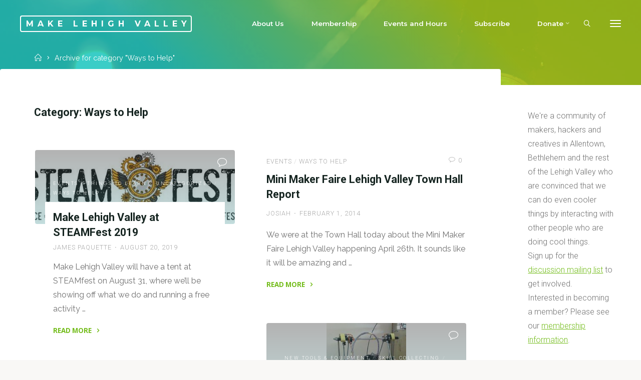

--- FILE ---
content_type: text/html; charset=UTF-8
request_url: https://makelehighvalley.com/blog/category/ways-to-help/
body_size: 97736
content:
<!DOCTYPE html>
<html lang="en-US">
<head>
<meta name="viewport" content="width=device-width, user-scalable=yes, initial-scale=1.0">
<meta http-equiv="X-UA-Compatible" content="IE=edge" /><meta charset="UTF-8">
<link rel="profile" href="http://gmpg.org/xfn/11">
<meta name='robots' content='index, follow, max-image-preview:large, max-snippet:-1, max-video-preview:-1' />
	<style>img:is([sizes="auto" i], [sizes^="auto," i]) { contain-intrinsic-size: 3000px 1500px }</style>
	
	<!-- This site is optimized with the Yoast SEO plugin v25.2 - https://yoast.com/wordpress/plugins/seo/ -->
	<title>Make Lehigh Valley ::</title>
	<link rel="canonical" href="https://makelehighvalley.com/blog/category/ways-to-help/" />
	<script type="application/ld+json" class="yoast-schema-graph">{"@context":"https://schema.org","@graph":[{"@type":"CollectionPage","@id":"https://makelehighvalley.com/blog/category/ways-to-help/","url":"https://makelehighvalley.com/blog/category/ways-to-help/","name":"Make Lehigh Valley ::","isPartOf":{"@id":"https://makelehighvalley.com/blog/#website"},"primaryImageOfPage":{"@id":"https://makelehighvalley.com/blog/category/ways-to-help/#primaryimage"},"image":{"@id":"https://makelehighvalley.com/blog/category/ways-to-help/#primaryimage"},"thumbnailUrl":"https://makelehighvalley.com/blog/wp-content/uploads/2019/08/unnamed.jpg","inLanguage":"en-US"},{"@type":"ImageObject","inLanguage":"en-US","@id":"https://makelehighvalley.com/blog/category/ways-to-help/#primaryimage","url":"https://makelehighvalley.com/blog/wp-content/uploads/2019/08/unnamed.jpg","contentUrl":"https://makelehighvalley.com/blog/wp-content/uploads/2019/08/unnamed.jpg","width":650,"height":190},{"@type":"WebSite","@id":"https://makelehighvalley.com/blog/#website","url":"https://makelehighvalley.com/blog/","name":"Make Lehigh Valley","description":"Make Hardware, Make Software, Make Art","publisher":{"@id":"https://makelehighvalley.com/blog/#organization"},"potentialAction":[{"@type":"SearchAction","target":{"@type":"EntryPoint","urlTemplate":"https://makelehighvalley.com/blog/?s={search_term_string}"},"query-input":{"@type":"PropertyValueSpecification","valueRequired":true,"valueName":"search_term_string"}}],"inLanguage":"en-US"},{"@type":"Organization","@id":"https://makelehighvalley.com/blog/#organization","name":"Make Lehigh Valley","url":"https://makelehighvalley.com/blog/","logo":{"@type":"ImageObject","inLanguage":"en-US","@id":"https://makelehighvalley.com/blog/#/schema/logo/image/","url":"https://makelehighvalley.com/blog/wp-content/uploads/2023/03/MAKELV-Logo.png","contentUrl":"https://makelehighvalley.com/blog/wp-content/uploads/2023/03/MAKELV-Logo.png","width":1200,"height":396,"caption":"Make Lehigh Valley"},"image":{"@id":"https://makelehighvalley.com/blog/#/schema/logo/image/"}}]}</script>
	<!-- / Yoast SEO plugin. -->


<link rel='dns-prefetch' href='//fonts.googleapis.com' />
<link rel="alternate" type="application/rss+xml" title="Make Lehigh Valley &raquo; Feed" href="https://makelehighvalley.com/blog/feed/" />
<link rel="alternate" type="application/rss+xml" title="Make Lehigh Valley &raquo; Comments Feed" href="https://makelehighvalley.com/blog/comments/feed/" />
<link rel="alternate" type="application/rss+xml" title="Make Lehigh Valley &raquo; Ways to Help Category Feed" href="https://makelehighvalley.com/blog/category/ways-to-help/feed/" />
		<!-- This site uses the Google Analytics by MonsterInsights plugin v9.5.3 - Using Analytics tracking - https://www.monsterinsights.com/ -->
		<!-- Note: MonsterInsights is not currently configured on this site. The site owner needs to authenticate with Google Analytics in the MonsterInsights settings panel. -->
					<!-- No tracking code set -->
				<!-- / Google Analytics by MonsterInsights -->
		<script>
window._wpemojiSettings = {"baseUrl":"https:\/\/s.w.org\/images\/core\/emoji\/16.0.1\/72x72\/","ext":".png","svgUrl":"https:\/\/s.w.org\/images\/core\/emoji\/16.0.1\/svg\/","svgExt":".svg","source":{"concatemoji":"https:\/\/makelehighvalley.com\/blog\/wp-includes\/js\/wp-emoji-release.min.js?ver=6.8.3"}};
/*! This file is auto-generated */
!function(s,n){var o,i,e;function c(e){try{var t={supportTests:e,timestamp:(new Date).valueOf()};sessionStorage.setItem(o,JSON.stringify(t))}catch(e){}}function p(e,t,n){e.clearRect(0,0,e.canvas.width,e.canvas.height),e.fillText(t,0,0);var t=new Uint32Array(e.getImageData(0,0,e.canvas.width,e.canvas.height).data),a=(e.clearRect(0,0,e.canvas.width,e.canvas.height),e.fillText(n,0,0),new Uint32Array(e.getImageData(0,0,e.canvas.width,e.canvas.height).data));return t.every(function(e,t){return e===a[t]})}function u(e,t){e.clearRect(0,0,e.canvas.width,e.canvas.height),e.fillText(t,0,0);for(var n=e.getImageData(16,16,1,1),a=0;a<n.data.length;a++)if(0!==n.data[a])return!1;return!0}function f(e,t,n,a){switch(t){case"flag":return n(e,"\ud83c\udff3\ufe0f\u200d\u26a7\ufe0f","\ud83c\udff3\ufe0f\u200b\u26a7\ufe0f")?!1:!n(e,"\ud83c\udde8\ud83c\uddf6","\ud83c\udde8\u200b\ud83c\uddf6")&&!n(e,"\ud83c\udff4\udb40\udc67\udb40\udc62\udb40\udc65\udb40\udc6e\udb40\udc67\udb40\udc7f","\ud83c\udff4\u200b\udb40\udc67\u200b\udb40\udc62\u200b\udb40\udc65\u200b\udb40\udc6e\u200b\udb40\udc67\u200b\udb40\udc7f");case"emoji":return!a(e,"\ud83e\udedf")}return!1}function g(e,t,n,a){var r="undefined"!=typeof WorkerGlobalScope&&self instanceof WorkerGlobalScope?new OffscreenCanvas(300,150):s.createElement("canvas"),o=r.getContext("2d",{willReadFrequently:!0}),i=(o.textBaseline="top",o.font="600 32px Arial",{});return e.forEach(function(e){i[e]=t(o,e,n,a)}),i}function t(e){var t=s.createElement("script");t.src=e,t.defer=!0,s.head.appendChild(t)}"undefined"!=typeof Promise&&(o="wpEmojiSettingsSupports",i=["flag","emoji"],n.supports={everything:!0,everythingExceptFlag:!0},e=new Promise(function(e){s.addEventListener("DOMContentLoaded",e,{once:!0})}),new Promise(function(t){var n=function(){try{var e=JSON.parse(sessionStorage.getItem(o));if("object"==typeof e&&"number"==typeof e.timestamp&&(new Date).valueOf()<e.timestamp+604800&&"object"==typeof e.supportTests)return e.supportTests}catch(e){}return null}();if(!n){if("undefined"!=typeof Worker&&"undefined"!=typeof OffscreenCanvas&&"undefined"!=typeof URL&&URL.createObjectURL&&"undefined"!=typeof Blob)try{var e="postMessage("+g.toString()+"("+[JSON.stringify(i),f.toString(),p.toString(),u.toString()].join(",")+"));",a=new Blob([e],{type:"text/javascript"}),r=new Worker(URL.createObjectURL(a),{name:"wpTestEmojiSupports"});return void(r.onmessage=function(e){c(n=e.data),r.terminate(),t(n)})}catch(e){}c(n=g(i,f,p,u))}t(n)}).then(function(e){for(var t in e)n.supports[t]=e[t],n.supports.everything=n.supports.everything&&n.supports[t],"flag"!==t&&(n.supports.everythingExceptFlag=n.supports.everythingExceptFlag&&n.supports[t]);n.supports.everythingExceptFlag=n.supports.everythingExceptFlag&&!n.supports.flag,n.DOMReady=!1,n.readyCallback=function(){n.DOMReady=!0}}).then(function(){return e}).then(function(){var e;n.supports.everything||(n.readyCallback(),(e=n.source||{}).concatemoji?t(e.concatemoji):e.wpemoji&&e.twemoji&&(t(e.twemoji),t(e.wpemoji)))}))}((window,document),window._wpemojiSettings);
</script>
<style id='wp-emoji-styles-inline-css'>

	img.wp-smiley, img.emoji {
		display: inline !important;
		border: none !important;
		box-shadow: none !important;
		height: 1em !important;
		width: 1em !important;
		margin: 0 0.07em !important;
		vertical-align: -0.1em !important;
		background: none !important;
		padding: 0 !important;
	}
</style>
<link rel='stylesheet' id='wp-block-library-css' href='https://makelehighvalley.com/blog/wp-includes/css/dist/block-library/style.min.css?ver=6.8.3' media='all' />
<style id='classic-theme-styles-inline-css'>
/*! This file is auto-generated */
.wp-block-button__link{color:#fff;background-color:#32373c;border-radius:9999px;box-shadow:none;text-decoration:none;padding:calc(.667em + 2px) calc(1.333em + 2px);font-size:1.125em}.wp-block-file__button{background:#32373c;color:#fff;text-decoration:none}
</style>
<style id='global-styles-inline-css'>
:root{--wp--preset--aspect-ratio--square: 1;--wp--preset--aspect-ratio--4-3: 4/3;--wp--preset--aspect-ratio--3-4: 3/4;--wp--preset--aspect-ratio--3-2: 3/2;--wp--preset--aspect-ratio--2-3: 2/3;--wp--preset--aspect-ratio--16-9: 16/9;--wp--preset--aspect-ratio--9-16: 9/16;--wp--preset--color--black: #000000;--wp--preset--color--cyan-bluish-gray: #abb8c3;--wp--preset--color--white: #ffffff;--wp--preset--color--pale-pink: #f78da7;--wp--preset--color--vivid-red: #cf2e2e;--wp--preset--color--luminous-vivid-orange: #ff6900;--wp--preset--color--luminous-vivid-amber: #fcb900;--wp--preset--color--light-green-cyan: #7bdcb5;--wp--preset--color--vivid-green-cyan: #00d084;--wp--preset--color--pale-cyan-blue: #8ed1fc;--wp--preset--color--vivid-cyan-blue: #0693e3;--wp--preset--color--vivid-purple: #9b51e0;--wp--preset--color--accent-1: #73bc1a;--wp--preset--color--accent-2: #389191;--wp--preset--color--headings: #162521;--wp--preset--color--sitetext: #707070;--wp--preset--color--sitebg: #FFFFFF;--wp--preset--gradient--vivid-cyan-blue-to-vivid-purple: linear-gradient(135deg,rgba(6,147,227,1) 0%,rgb(155,81,224) 100%);--wp--preset--gradient--light-green-cyan-to-vivid-green-cyan: linear-gradient(135deg,rgb(122,220,180) 0%,rgb(0,208,130) 100%);--wp--preset--gradient--luminous-vivid-amber-to-luminous-vivid-orange: linear-gradient(135deg,rgba(252,185,0,1) 0%,rgba(255,105,0,1) 100%);--wp--preset--gradient--luminous-vivid-orange-to-vivid-red: linear-gradient(135deg,rgba(255,105,0,1) 0%,rgb(207,46,46) 100%);--wp--preset--gradient--very-light-gray-to-cyan-bluish-gray: linear-gradient(135deg,rgb(238,238,238) 0%,rgb(169,184,195) 100%);--wp--preset--gradient--cool-to-warm-spectrum: linear-gradient(135deg,rgb(74,234,220) 0%,rgb(151,120,209) 20%,rgb(207,42,186) 40%,rgb(238,44,130) 60%,rgb(251,105,98) 80%,rgb(254,248,76) 100%);--wp--preset--gradient--blush-light-purple: linear-gradient(135deg,rgb(255,206,236) 0%,rgb(152,150,240) 100%);--wp--preset--gradient--blush-bordeaux: linear-gradient(135deg,rgb(254,205,165) 0%,rgb(254,45,45) 50%,rgb(107,0,62) 100%);--wp--preset--gradient--luminous-dusk: linear-gradient(135deg,rgb(255,203,112) 0%,rgb(199,81,192) 50%,rgb(65,88,208) 100%);--wp--preset--gradient--pale-ocean: linear-gradient(135deg,rgb(255,245,203) 0%,rgb(182,227,212) 50%,rgb(51,167,181) 100%);--wp--preset--gradient--electric-grass: linear-gradient(135deg,rgb(202,248,128) 0%,rgb(113,206,126) 100%);--wp--preset--gradient--midnight: linear-gradient(135deg,rgb(2,3,129) 0%,rgb(40,116,252) 100%);--wp--preset--font-size--small: 10px;--wp--preset--font-size--medium: 20px;--wp--preset--font-size--large: 25px;--wp--preset--font-size--x-large: 42px;--wp--preset--font-size--normal: 16px;--wp--preset--font-size--larger: 40px;--wp--preset--spacing--20: 0.44rem;--wp--preset--spacing--30: 0.67rem;--wp--preset--spacing--40: 1rem;--wp--preset--spacing--50: 1.5rem;--wp--preset--spacing--60: 2.25rem;--wp--preset--spacing--70: 3.38rem;--wp--preset--spacing--80: 5.06rem;--wp--preset--shadow--natural: 6px 6px 9px rgba(0, 0, 0, 0.2);--wp--preset--shadow--deep: 12px 12px 50px rgba(0, 0, 0, 0.4);--wp--preset--shadow--sharp: 6px 6px 0px rgba(0, 0, 0, 0.2);--wp--preset--shadow--outlined: 6px 6px 0px -3px rgba(255, 255, 255, 1), 6px 6px rgba(0, 0, 0, 1);--wp--preset--shadow--crisp: 6px 6px 0px rgba(0, 0, 0, 1);}:where(.is-layout-flex){gap: 0.5em;}:where(.is-layout-grid){gap: 0.5em;}body .is-layout-flex{display: flex;}.is-layout-flex{flex-wrap: wrap;align-items: center;}.is-layout-flex > :is(*, div){margin: 0;}body .is-layout-grid{display: grid;}.is-layout-grid > :is(*, div){margin: 0;}:where(.wp-block-columns.is-layout-flex){gap: 2em;}:where(.wp-block-columns.is-layout-grid){gap: 2em;}:where(.wp-block-post-template.is-layout-flex){gap: 1.25em;}:where(.wp-block-post-template.is-layout-grid){gap: 1.25em;}.has-black-color{color: var(--wp--preset--color--black) !important;}.has-cyan-bluish-gray-color{color: var(--wp--preset--color--cyan-bluish-gray) !important;}.has-white-color{color: var(--wp--preset--color--white) !important;}.has-pale-pink-color{color: var(--wp--preset--color--pale-pink) !important;}.has-vivid-red-color{color: var(--wp--preset--color--vivid-red) !important;}.has-luminous-vivid-orange-color{color: var(--wp--preset--color--luminous-vivid-orange) !important;}.has-luminous-vivid-amber-color{color: var(--wp--preset--color--luminous-vivid-amber) !important;}.has-light-green-cyan-color{color: var(--wp--preset--color--light-green-cyan) !important;}.has-vivid-green-cyan-color{color: var(--wp--preset--color--vivid-green-cyan) !important;}.has-pale-cyan-blue-color{color: var(--wp--preset--color--pale-cyan-blue) !important;}.has-vivid-cyan-blue-color{color: var(--wp--preset--color--vivid-cyan-blue) !important;}.has-vivid-purple-color{color: var(--wp--preset--color--vivid-purple) !important;}.has-black-background-color{background-color: var(--wp--preset--color--black) !important;}.has-cyan-bluish-gray-background-color{background-color: var(--wp--preset--color--cyan-bluish-gray) !important;}.has-white-background-color{background-color: var(--wp--preset--color--white) !important;}.has-pale-pink-background-color{background-color: var(--wp--preset--color--pale-pink) !important;}.has-vivid-red-background-color{background-color: var(--wp--preset--color--vivid-red) !important;}.has-luminous-vivid-orange-background-color{background-color: var(--wp--preset--color--luminous-vivid-orange) !important;}.has-luminous-vivid-amber-background-color{background-color: var(--wp--preset--color--luminous-vivid-amber) !important;}.has-light-green-cyan-background-color{background-color: var(--wp--preset--color--light-green-cyan) !important;}.has-vivid-green-cyan-background-color{background-color: var(--wp--preset--color--vivid-green-cyan) !important;}.has-pale-cyan-blue-background-color{background-color: var(--wp--preset--color--pale-cyan-blue) !important;}.has-vivid-cyan-blue-background-color{background-color: var(--wp--preset--color--vivid-cyan-blue) !important;}.has-vivid-purple-background-color{background-color: var(--wp--preset--color--vivid-purple) !important;}.has-black-border-color{border-color: var(--wp--preset--color--black) !important;}.has-cyan-bluish-gray-border-color{border-color: var(--wp--preset--color--cyan-bluish-gray) !important;}.has-white-border-color{border-color: var(--wp--preset--color--white) !important;}.has-pale-pink-border-color{border-color: var(--wp--preset--color--pale-pink) !important;}.has-vivid-red-border-color{border-color: var(--wp--preset--color--vivid-red) !important;}.has-luminous-vivid-orange-border-color{border-color: var(--wp--preset--color--luminous-vivid-orange) !important;}.has-luminous-vivid-amber-border-color{border-color: var(--wp--preset--color--luminous-vivid-amber) !important;}.has-light-green-cyan-border-color{border-color: var(--wp--preset--color--light-green-cyan) !important;}.has-vivid-green-cyan-border-color{border-color: var(--wp--preset--color--vivid-green-cyan) !important;}.has-pale-cyan-blue-border-color{border-color: var(--wp--preset--color--pale-cyan-blue) !important;}.has-vivid-cyan-blue-border-color{border-color: var(--wp--preset--color--vivid-cyan-blue) !important;}.has-vivid-purple-border-color{border-color: var(--wp--preset--color--vivid-purple) !important;}.has-vivid-cyan-blue-to-vivid-purple-gradient-background{background: var(--wp--preset--gradient--vivid-cyan-blue-to-vivid-purple) !important;}.has-light-green-cyan-to-vivid-green-cyan-gradient-background{background: var(--wp--preset--gradient--light-green-cyan-to-vivid-green-cyan) !important;}.has-luminous-vivid-amber-to-luminous-vivid-orange-gradient-background{background: var(--wp--preset--gradient--luminous-vivid-amber-to-luminous-vivid-orange) !important;}.has-luminous-vivid-orange-to-vivid-red-gradient-background{background: var(--wp--preset--gradient--luminous-vivid-orange-to-vivid-red) !important;}.has-very-light-gray-to-cyan-bluish-gray-gradient-background{background: var(--wp--preset--gradient--very-light-gray-to-cyan-bluish-gray) !important;}.has-cool-to-warm-spectrum-gradient-background{background: var(--wp--preset--gradient--cool-to-warm-spectrum) !important;}.has-blush-light-purple-gradient-background{background: var(--wp--preset--gradient--blush-light-purple) !important;}.has-blush-bordeaux-gradient-background{background: var(--wp--preset--gradient--blush-bordeaux) !important;}.has-luminous-dusk-gradient-background{background: var(--wp--preset--gradient--luminous-dusk) !important;}.has-pale-ocean-gradient-background{background: var(--wp--preset--gradient--pale-ocean) !important;}.has-electric-grass-gradient-background{background: var(--wp--preset--gradient--electric-grass) !important;}.has-midnight-gradient-background{background: var(--wp--preset--gradient--midnight) !important;}.has-small-font-size{font-size: var(--wp--preset--font-size--small) !important;}.has-medium-font-size{font-size: var(--wp--preset--font-size--medium) !important;}.has-large-font-size{font-size: var(--wp--preset--font-size--large) !important;}.has-x-large-font-size{font-size: var(--wp--preset--font-size--x-large) !important;}
:where(.wp-block-post-template.is-layout-flex){gap: 1.25em;}:where(.wp-block-post-template.is-layout-grid){gap: 1.25em;}
:where(.wp-block-columns.is-layout-flex){gap: 2em;}:where(.wp-block-columns.is-layout-grid){gap: 2em;}
:root :where(.wp-block-pullquote){font-size: 1.5em;line-height: 1.6;}
</style>
<link rel='stylesheet' id='esotera-themefonts-css' href='https://makelehighvalley.com/blog/wp-content/themes/esotera/resources/fonts/fontfaces.css?ver=1.3.0' media='all' />
<link rel='stylesheet' id='esotera-googlefonts-css' href='//fonts.googleapis.com/css?family=Raleway%3A%7CMontserrat%3A%7CNoto+Sans%3A%7CRoboto%3A%7CRaleway%3A100%2C200%2C300%2C400%2C500%2C600%2C700%2C800%2C900%7CMontserrat%3A700%7CMontserrat%3A600%7CNoto+Sans%3A700%7CRoboto%3A300%7CRoboto%3A700&#038;ver=1.3.0' media='all' />
<link rel='stylesheet' id='esotera-main-css' href='https://makelehighvalley.com/blog/wp-content/themes/esotera/style.css?ver=1.3.0' media='all' />
<style id='esotera-main-inline-css'>
 #site-wrapper { max-width: 1280px; } .site-header-inside { max-width: 1280px; margin: 0 auto; } #primary { width: 200px; } #secondary { width: 280px; } #container.one-column .main { width: 100%; } #container.two-columns-right #secondary { float: right; } #container.two-columns-right .main, .two-columns-right #breadcrumbs { width: calc( 100% - 280px ); float: left; } #container.two-columns-left #primary { float: left; } #container.two-columns-left .main, .two-columns-left #breadcrumbs { width: calc( 100% - 200px ); float: right; } #container.three-columns-right #primary, #container.three-columns-left #primary, #container.three-columns-sided #primary { float: left; } #container.three-columns-right #secondary, #container.three-columns-left #secondary, #container.three-columns-sided #secondary { float: left; } #container.three-columns-right #primary, #container.three-columns-left #secondary { margin-left: 0%; margin-right: 0%; } #container.three-columns-right .main, .three-columns-right #breadcrumbs { width: calc( 100% - 480px ); float: left; } #container.three-columns-left .main, .three-columns-left #breadcrumbs { width: calc( 100% - 480px ); float: right; } #container.three-columns-sided #secondary { float: right; } #container.three-columns-sided .main, .three-columns-sided #breadcrumbs { width: calc( 100% - 480px ); float: right; } .three-columns-sided #breadcrumbs { margin: 0 calc( 0% + 280px ) 0 -1920px; } html { font-family: Raleway; font-size: 16px; font-weight: 400; line-height: 1.8; ; } #site-title { font-family: Montserrat; font-size: 1em; font-weight: 700; } #site-text { text-transform: uppercase; } #access ul li a { font-family: Montserrat; font-size: 0.85em; font-weight: 600; ; } .widget-title, #comments-title, #reply-title, .related-posts .related-main-title { font-family: Noto Sans; font-size: 1.15em; font-weight: 700; line-height: 2; margin-bottom: 1em; ; } .widget-container { font-family: Roboto; font-size: 1em; font-weight: 300; } .widget-container ul li { line-height: 1.8; ; } .entry-title, .main .page-title { font-family: Roboto; font-size: 1.35em; font-weight: 700; ; } body:not(.single) .entry-meta > span { font-family: Roboto; font-size: 0.8em; font-weight: 300; text-transform: uppercase; } /* single post titles/metas */ .single .entry-title, .singular-title { font-family: Roboto; font-size: 3.5em; font-weight: 300; line-height: 1.2; ; } .single .entry-meta > span { font-family: Roboto; font-size: 1.1em; font-weight: 300; ; } h1 { font-size: 2.33em; } h2 { font-size: 2.06em; } h3 { font-size: 1.79em; } h4 { font-size: 1.52em; } h5 { font-size: 1.25em; } h6 { font-size: 0.98em; } h1, h2, h3, h4 { font-family: Noto Sans; font-weight: 700; ; } .lp-staticslider .staticslider-caption-title, .seriousslider-theme .seriousslider-caption-title, .lp-section-title, .lp-text-title { font-family: Raleway; } .entry-content h1, .entry-summary h1, .entry-content h2, .entry-summary h2, .entry-content h3, .entry-summary h3, .entry-content h4, .entry-summary h4, .entry-content h5, .entry-summary h5, .entry-content h6, .entry-summary h6 { line-height: 1.2; margin-bottom: 0.5em; } a.continue-reading-link, .lp-block-readmore, .lp-box-readmore, #cryout_ajax_more_trigger, .lp-port-readmore, .comment .reply, a.staticslider-button, .seriousslider-theme .seriousslider-caption-buttons a.seriousslider-button, nav#mobile-menu a, button, input[type="button"], input[type="submit"], input[type="reset"], #nav-fixed a + a, .wp-block-button { font-family: Noto Sans; } .lp-text-title { font-family: Raleway; font-weight: 700; } blockquote cite { font-family: Raleway; } :root { --esotera-accent-1: #73bc1a; --esotera-accent-2: #389191; } .esotera-accent-1 { color: #73bc1a; } .esotera-accent-2 { color: #389191; } .esotera-accent-1-bg { background-color: #73bc1a; } .esotera-accent-2-bg { background-color: #389191; } body { color: #707070; background-color: #F9F8F6; } .lp-staticslider .staticslider-caption-text a { color: #FFFFFF; } #site-header-main, .menu-search-animated .searchform input[type="search"], #access .menu-search-animated .searchform, .site-header-bottom-fixed, .esotera-over-menu .site-header-bottom.header-fixed .site-header-bottom-fixed { background-color: #FFFFFF; } .esotera-over-menu .site-header-bottom-fixed { background: transparent; } .esotera-over-menu .header-fixed.site-header-bottom #site-title a, .esotera-over-menu .header-fixed.site-header-bottom #site-description { color: #73bc1a; } .esotera-over-menu #site-title a, .esotera-over-menu #site-description, .esotera-over-menu #access > div > ul > li, .esotera-over-menu #access > div > ul > li > a, .esotera-over-menu #access > div > ul > li > button, .esotera-over-menu .site-header-bottom:not(.header-fixed) #nav-toggle, #breadcrumbs-container span, #breadcrumbs-container a, #breadcrumbs-container i { color: #FFFFFF; } #bmobile #site-title a { color: #73bc1a; } .esotera-over-menu .lp-staticslider .staticslider-caption-inside, .esotera-over-menu .seriousslider-theme .seriousslider-caption-inside { } #access > div > ul > li, #access > div > ul > li > a, #access > div > ul > li > button, .esotera-over-menu .header-fixed.site-header-bottom #access > div > ul > li:not([class*='current']), .esotera-over-menu .header-fixed.site-header-bottom #access > div > ul > li:not([class*='current']) > a, .esotera-over-menu .header-fixed.site-header-bottom #access > div > ul > li:not([class*='current']) > button, .esotera-over-menu .header-fixed.site-header-bottom .top-section-element.widget_cryout_socials a::before, .top-section-element.widget_cryout_socials a::before { color: #888888; } .hamburger .hamburger-inner { background-color: #888888; } #mobile-menu { color: #888888; } .esotera-over-menu .site-header-bottom:not(.header-fixed) .hamburger .hamburger-inner { background-color: #FFFFFF; } .esotera-over-menu .header-fixed.site-header-bottom .top-section-element.widget_cryout_socials a:hover::before, .top-section-element.widget_cryout_socials a:hover::before { color: #FFFFFF; } #access ul.sub-menu li a, #access ul.children li a, .site-header-top { color: #FFFFFF; background-color: #191716; } .topmenu ul li a { color: #FFFFFF; } #access ul.sub-menu li a:hover, #access ul.children li a:hover { color: #73bc1a; } #access > div > ul > li.current_page_item > a, #access > div > ul > li.current-menu-item > a, #access > div > ul > li.current_page_ancestor > a, #access > div > ul > li.current-menu-ancestor > a, .esotera-over-menu .header-fixed.site-header-bottom #access > div > ul > li > a { color: #191716; } #access ul.children > li.current_page_item > a, #access ul.sub-menu > li.current-menu-item > a, #access ul.children > li.current_page_ancestor > a, #access ul.sub-menu > li.current-menu-ancestor > a { opacity: 0.95; } #access > div > ul ul > li a:not(:only-child)::after { border-left-color: #191716; } #access > div > ul > li > ul::before { border-bottom-color: #191716; } .searchform .searchsubmit { color: #a3a3a3; } #access ul li.special1 > a { background-color: #f0f0f0; } #access ul li.special2 > a { background-color: #888888; color: #FFFFFF; } #access ul li.accent1 > a { background-color: #73bc1a; color: #FFFFFF; } #access ul li.accent2 > a { background-color: #389191; color: #FFFFFF; } #access ul li.accent1 > a:hover, #access ul li.accent2 > a:hover { color: #FFFFFF; } #access > div > ul > li.accent1 > a > span::before, #access > div > ul > li.accent2 > a > span::before { background-color: #FFFFFF; } body:not(.esotera-landing-page) article.hentry, body:not(.esotera-landing-page) .main, body.esotera-boxed-layout:not(.esotera-landing-page) #container { background-color: #FFFFFF; } .pagination a, .pagination span { background-color: #f3f3f3; } .pagination a:not(.prev):not(.next):hover { background-color: #73bc1a; color: #FFFFFF; } #header-overlay, .lp-staticslider::after, .seriousslider-theme .item::after { background-color: #17c4be; background: -webkit-linear-gradient( 42deg, #17c4be 25%, #a3c91a 75%); background: linear-gradient( 48deg, #17c4be 25%, #a3c91a 75%); opacity: 0.85; pointer-events: none; } .lp-staticslider .staticslider-caption-inside, .seriousslider-theme .seriousslider-caption-inside { color: #FFFFFF; } #colophon, #footer { background-color: #191716; color: #AFAFAF; } .post-thumbnail-container .featured-image-overlay::before { background: -webkit-gradient(linear, left top, left bottom, from(#000), to(#389191)); background: linear-gradient(to bottom, #000, #389191); } .post-thumbnail-container .featured-image-overlay::after { background-color: #73bc1a; background: -webkit-gradient(linear, left top, left bottom, from(#73bc1a), to(#389191)); background: linear-gradient(to bottom, #389191, #73bc1a); } body:not(.esotera-magazine-one) .main #content-masonry .post-thumbnail-container + .entry-after-image { background-color: #FFFFFF; } .main #content-masonry .post-thumbnail-container:hover + .entry-after-image .entry-title a { color: #73bc1a; } @media (max-width: 720px) { .esotera-magazine-one .main #content-masonry .post-thumbnail-container + .entry-after-image { background-color: #FFFFFF; } } .entry-title a:active, .entry-title a:hover { color: #73bc1a; } span.entry-format { color: #73bc1a; } .main #content-masonry .format-link .entry-content a { background-color: #73bc1a; color: #FFFFFF; } .main #content-masonry .format-link::after { color: #FFFFFF; } .cryout article.hentry.format-image, .cryout article.hentry.format-audio, .cryout article.hentry.format-video { background-color: #f5f5f5; } .format-aside, .format-quote { border-color: #dedede; } .single .author-info { border-color: #eeeeee; } .entry-content h5, .entry-content h6, .lp-text-content h5, .lp-text-content h6 { color: #389191; } .entry-content blockquote::before, .entry-content blockquote::after { color: rgba(112,112,112,0.2); } .entry-content h1, .entry-content h2, .entry-content h3, .entry-content h4, .lp-text-content h1, .lp-text-content h2, .lp-text-content h3, .lp-text-content h4 { color: #162521; } .entry-title, .page-title { color: #162521; } a { color: #73bc1a; } a:hover, .entry-meta span a:hover, .comments-link a { color: #389191; } .comments-link a:hover { color: #73bc1a; } .socials a { background: #AFAFAF; } .socials a::before, .socials a::after { color: #191716; } .site-header-top .socials a { background: #FFFFFF; } .site-header-top .socials a::before, .site-header-top .socials a::after { color: #191716; } .esotera-normalizedtags #content .tagcloud a { color: #FFFFFF; background-color: #73bc1a; } .esotera-normalizedtags #content .tagcloud a:hover { background-color: #389191; } #nav-fixed i { background-color: #dbdbdb; } #nav-fixed .nav-next:hover i, #nav-fixed .nav-previous:hover i { background-color: #389191; } #nav-fixed a:hover + a, #nav-fixed a + a:hover { background-color: rgba(56,145,145,1); } #nav-fixed i, #nav-fixed span { color: #FFFFFF; } button#toTop i::before, button#toTop i::after { color: #389191; } @media (max-width: 800px) { .cryout #footer-bottom .footer-inside { padding-top: 2.5em; } .cryout .footer-inside a#toTop {background-color: #73bc1a; color: #F9F8F6;} .cryout .footer-inside a#toTop:hover { opacity: 0.8;} } .lp-box-readmore::before { background-color: #73bc1a; background-image: -webkit-linear-gradient(to right,#73bc1a,#389191,#73bc1a,#389191); background-image: linear-gradient(to right,#73bc1a,#389191,#73bc1a,#389191); } .lp-box-readmore, .lp-box-readmore:hover { color: #FFFFFF; } .entry-meta .icon-metas:before { color: #b5b5b5; } .esotera-caption-one .main .wp-caption .wp-caption-text { border-bottom-color: #eeeeee; } .esotera-caption-two .main .wp-caption .wp-caption-text { background-color: #f5f5f5; } .esotera-image-one .entry-content img[class*="align"], .esotera-image-one .entry-summary img[class*="align"], .esotera-image-two .entry-content img[class*='align'], .esotera-image-two .entry-summary img[class*='align'] { border-color: #eeeeee; } .esotera-image-five .entry-content img[class*='align'], .esotera-image-five .entry-summary img[class*='align'] { border-color: #73bc1a; } /* diffs */ span.edit-link a.post-edit-link, span.edit-link a.post-edit-link:hover, span.edit-link .icon-edit:before { color: #707070; } .searchform { border-color: #ebebeb; } .entry-meta span, .entry-meta a, .entry-utility span, .entry-utility a, .entry-meta time, #breadcrumbs-nav { color: #a7a7a7; } .footermenu ul li span.sep { color: #73bc1a; } .entry-meta a::after, .entry-utility a::after { background: #389191; } .footermenu ul li a:hover { color: #73bc1a; } .footermenu ul li a::after { background: #73bc1a; } span.entry-sticky { background-color: #73bc1a; color: #FFFFFF; } #commentform { } code, #nav-below .nav-previous a:before, #nav-below .nav-next a:before { background-color: #eeeeee; } pre, .comment-author { border-color: #eeeeee; } .commentlist .comment-body, .commentlist .pingback { background-color: #f5f5f5; } .commentlist img.avatar { background-color: #FFFFFF; } .comment-meta a { color: #bfbfbf; } .commentlist .reply a { color: #bfbfbf; } .commentlist .reply a:hover { color: #73bc1a; } select, input[type], textarea { color: #707070; border-color: #e9e9e9; } .searchform input[type="search"], .searchform input[type="search"]:hover, .searchform input[type="search"]:focus { background-color: #FFFFFF; } #content .searchform input[type="search"] { border-color: #e9e9e9; } #content .searchform:hover input[type="search"] { border-color: #389191; } #content .searchform input[type="search"]:focus { border-color: #73bc1a; } input[type]:hover, textarea:hover, select:hover, input[type]:focus, textarea:focus, select:focus { border-color: #dcdcdc; } button, input[type="button"], input[type="submit"], input[type="reset"], .entry-meta .author-avatar { background-color: #73bc1a; background-image: -webkit-linear-gradient(to right,#73bc1a,#389191,#73bc1a,#389191); background-image: linear-gradient(to right,#73bc1a,#389191,#73bc1a,#389191); color: #FFFFFF; } button:hover, input[type="button"]:hover, input[type="submit"]:hover, input[type="reset"]:hover { background-color: #389191; } .comment-form-comment, .comment-form-author, .comment-form-email, .comment-form-url, [class*='comment-form-'] input:hover, [class*='comment-form-'] input:focus, .comment-form-comment textarea:hover, .comment-form-comment textarea:focus { border-color: #f5f5f5; background: #f5f5f5; } .comment-form-author input, .comment-form-email input, .comment-form-url input, .comment-form-comment textarea { background-color: #FFFFFF; } hr { background-color: #f0f0f0; } .cryout-preloader-inside .bounce1 { border-top-color: #73bc1a; } .cryout-preloader-inside .bounce2 { border-top-color: #389191; } /* gutenberg */ .wp-block-image.alignwide { margin-left: calc( ( 1% + 4em ) * -1 ); margin-right: calc( ( 1% + 4em ) * -1 ); } .wp-block-image.alignwide img { width: calc( 103% + 8em ); max-width: calc( 103% + 8em ); } .has-accent-1-color, .has-accent-1-color:hover { color: #73bc1a; } .has-accent-2-color, .has-accent-2-color:hover { color: #389191; } .has-headings-color, .has-headings-color:hover { color: #162521; } .has-sitetext-color, .has-sitetext-color:hover { color: #707070; } .has-sitebg-color, .has-sitebg-color:hover { color: #FFFFFF; } .has-accent-1-background-color { background-color: #73bc1a; } .has-accent-2-background-color { background-color: #389191; } .has-headings-background-color { background-color: #162521; } .has-sitetext-background-color { background-color: #707070; } .has-sitebg-background-color { background-color: #FFFFFF; } .has-small-font-size { font-size: 13px; } .has-regular-font-size { font-size: 16px; } .has-large-font-size { font-size: 19px; } .has-larger-font-size { font-size: 23px; } .has-huge-font-size { font-size: 23px; } /* woocommerce */ .woocommerce-thumbnail-container .woocommerce-buttons-container a, .woocommerce-page #respond input#submit.alt, .woocommerce a.button.alt, .woocommerce-page button.button.alt, .woocommerce input.button.alt, .woocommerce #respond input#submit, .woocommerce a.button, .woocommerce button.button, .woocommerce input.button { font-family: Noto Sans; } .woocommerce ul.products li.product .woocommerce-loop-category__title, .woocommerce ul.products li.product .woocommerce-loop-product__title, .woocommerce ul.products li.product h3, .woocommerce div.product .product_title, .woocommerce .woocommerce-tabs h2 { font-family: Raleway; } .woocommerce ul.products li.product .woocommerce-loop-category__title, .woocommerce ul.products li.product .woocommerce-loop-product__title, .woocommerce ul.products li.product h3, .woocommerce .star-rating { color: #389191; } .woocommerce-page #respond input#submit.alt, .woocommerce a.button.alt, .woocommerce-page button.button.alt, .woocommerce input.button.alt, .woocommerce #respond input#submit, .woocommerce a.button, .woocommerce button.button, .woocommerce input.button { background-color: #73bc1a; color: #FFFFFF; line-height: 1.8; } .woocommerce #respond input#submit:hover, .woocommerce a.button:hover, .woocommerce button.button:hover, .woocommerce input.button:hover { background-color: #389191; color: #FFFFFF; } .woocommerce-page #respond input#submit.alt, .woocommerce a.button.alt, .woocommerce-page button.button.alt, .woocommerce input.button.alt { background-color: #73bc1a; background-image: -webkit-linear-gradient(to right,#73bc1a,#389191,#73bc1a,#389191); background-image: linear-gradient(to right,#73bc1a,#389191,#73bc1a,#389191); color: #FFFFFF; line-height: 1.8; } .woocommerce-page #respond input#submit.alt:hover, .woocommerce a.button.alt:hover, .woocommerce-page button.button.alt:hover, .woocommerce input.button.alt:hover { background-color: #5ab3b3; color: #FFFFFF; } .woocommerce div.product .woocommerce-tabs ul.tabs li.active { border-bottom-color: #FFFFFF; } .woocommerce #respond input#submit.alt.disabled, .woocommerce #respond input#submit.alt.disabled:hover, .woocommerce #respond input#submit.alt:disabled, .woocommerce #respond input#submit.alt:disabled:hover, .woocommerce #respond input#submit.alt[disabled]:disabled, .woocommerce #respond input#submit.alt[disabled]:disabled:hover, .woocommerce a.button.alt.disabled, .woocommerce a.button.alt.disabled:hover, .woocommerce a.button.alt:disabled, .woocommerce a.button.alt:disabled:hover, .woocommerce a.button.alt[disabled]:disabled, .woocommerce a.button.alt[disabled]:disabled:hover, .woocommerce button.button.alt.disabled, .woocommerce button.button.alt.disabled:hover, .woocommerce button.button.alt:disabled, .woocommerce button.button.alt:disabled:hover, .woocommerce button.button.alt[disabled]:disabled, .woocommerce button.button.alt[disabled]:disabled:hover, .woocommerce input.button.alt.disabled, .woocommerce input.button.alt.disabled:hover, .woocommerce input.button.alt:disabled, .woocommerce input.button.alt:disabled:hover, .woocommerce input.button.alt[disabled]:disabled, .woocommerce input.button.alt[disabled]:disabled:hover { background-color: #389191; } .woocommerce div.product .product_title, .woocommerce ul.products li.product .price, .woocommerce div.product p.price, .woocommerce div.product span.price { color: #389191} .woocommerce .quantity .qty { background-color: #eeeeee; } .woocommerce-checkout #payment { background: #f5f5f5; } .woocommerce .widget_price_filter .ui-slider .ui-slider-handle { background: #389191; } .woocommerce div.product .products > h2, .woocommerce .cart-collaterals h2 { font-family: Noto Sans; font-size: 1.15em; font-weight: 700; line-height: 2; ; } .woocommerce div.product .products > h2::after, .woocommerce .cart-collaterals h2::after { background-color: #73bc1a ; background: -webkit-linear-gradient(to right,#73bc1a,#389191); background: linear-gradient(to right,#73bc1a,#389191); } /* mobile menu */ nav#mobile-menu { background-color: #FFFFFF; } #mobile-nav .searchform input[type="search"] { background-color: #eeeeee} nav#mobile-menu ul li.menu-burger { background-color: #f7f7f7} .main .entry-content, .main .entry-summary { text-align: inherit; } .main p, .main ul, .main ol, .main dd, .main pre, .main hr { margin-bottom: 1em; } .main .entry-content p { text-indent: 0em; } .main a.post-featured-image { background-position: center center; } #header-widget-area { width: 33%; right: 10px; } .esotera-striped-table .main thead th, .esotera-bordered-table .main thead th, .esotera-striped-table .main td, .esotera-striped-table .main th, .esotera-bordered-table .main th, .esotera-bordered-table .main td { border-color: #e9e9e9; } .esotera-clean-table .main th, .esotera-striped-table .main tr:nth-child(even) td, .esotera-striped-table .main tr:nth-child(even) th { background-color: #f8f8f8; } .esotera-cropped-featured .main .post-thumbnail-container { height: 170px; } .esotera-responsive-featured .main .post-thumbnail-container { max-height: 170px; height: auto; } article.hentry .article-inner, #content-masonry article.hentry .article-inner { padding: 1%; } #breadcrumbs-nav, body.woocommerce.woocommerce-page #breadcrumbs-nav, .pad-container { padding: 1%; } .esotera-magazine-two.archive #breadcrumbs-nav, .esotera-magazine-two.archive .pad-container, .esotera-magazine-two.search #breadcrumbs-nav, .esotera-magazine-two.search .pad-container { padding: 0.5%; } .esotera-magazine-three.archive #breadcrumbs-nav, .esotera-magazine-three.archive .pad-container, .esotera-magazine-three.search #breadcrumbs-nav, .esotera-magazine-three.search .pad-container { padding: 0.33333333333333%; } .site-header-bottom { height:76px; } .site-header-bottom .site-header-inside { height:75px; } .menu-search-animated, .hamburger, #sheader-container, .identity, #nav-toggle { height: 75px; line-height: 75px; } #access div > ul > li > a, #access ul li[class*="icon"]::before { line-height:75px; } #branding { height: 75px; } .esotera-responsive-headerimage #masthead #header-image-main-inside { max-height: 170px; } .esotera-cropped-headerimage #masthead #header-image-main-inside { height: 170px; } .esotera-cropped-headerimage #container:not(.esotera-landing-page) .main { margin-top: -32.3px; } .esotera-cropped-headerimage #breadcrumbs-container { top: -32.3px; } .esotera-responsive-headerimage #container:not(.esotera-landing-page) .main { margin-top: -0px; } .esotera-responsive-headerimage #breadcrumbs-container { top: -0px; } #header-widget-area { top: 85px; } .esotera-landing-page .lp-blocks-inside, .esotera-landing-page .lp-boxes-inside, .esotera-landing-page .lp-text-inside, .esotera-landing-page .lp-posts-inside, .esotera-landing-page .lp-page-inside, .esotera-landing-page .lp-section-header, .esotera-landing-page .content-widget { max-width: 1280px; } .lp-staticslider .staticslider-caption, .seriousslider.seriousslider-theme .seriousslider-caption { max-width: 1280px; } .esotera-landing-page .content-widget { margin: 0 auto; } a.staticslider-button:nth-child(2n+1), .seriousslider-theme .seriousslider-caption-buttons a:nth-child(2n+1) { color: #FFFFFF; background: transparent; } a.staticslider-button:nth-child(2n), .seriousslider-theme .seriousslider-caption-buttons a:nth-child(2n) { color: #73bc1a; border-color: #FFFFFF; background-color: #FFFFFF; } .lp-section-header .lp-section-title::after, .main .lp-text-title::after, .widget-title::after, #comments-title::after, #reply-title::after, .related-posts .related-main-title::after { background-color: #73bc1a; background: -webkit-linear-gradient(to right,#73bc1a,#389191); background: linear-gradient(to right,#73bc1a,#389191); } .lp-section-desc { color: #989898; } .lp-blocks { background-color: #F9F7F5; } .lp-boxes { background-color: #F2EFEC; } .lp-text { background-color: #FFFFFF; } #lp-posts, #lp-page { background-color: #FFFFFF; } body .lp-block { border-color: #e3e3e3; } .lp-block i[class^=blicon]::before { color: #73bc1a; } .lp-block .lp-block-title { color: #73bc1a; } .lp-block:hover .lp-block-title { color: #389191; } .lp-blocks1 .lp-block i[class^=blicon] +i[class^=blicon]::before { color: #389191; } .lp-block-readmore { color: #c0c0c0; } .lp-block-readmore:hover { color: #73bc1a; } .lp-text-title { color: #389191; } .lp-text-image + .lp-text-card { background-color: #FFFFFF; } .lp-text-image + .lp-text-card::before { background-color: #73bc1a; } .lp-box, .lp-boxes-animated .lp-box-content, .lp-boxes-static .lp-box-content::before { background-color: #FFFFFF; } .lp-boxes-static .box-overlay { background-color: #73bc1a; background: -webkit-linear-gradient(to right,#73bc1a,#389191); background: linear-gradient(to right,#73bc1a,#389191); } .lp-boxes-static .lp-box:nth-child(odd) .box-overlay { background-color: #389191; background: -webkit-linear-gradient(to right,#389191,#73bc1a); background: linear-gradient(to right,#389191,#73bc1a); } .lp-box-title { color: #162521; } .lp-box-title:hover { color: #73bc1a; } .lp-boxes-1 .lp-box .lp-box-image { height: 450px; } .lp-boxes-animated .box-overlay { background-color: #73bc1a; } .lp-boxes-animated .lp-box:nth-child(odd) .box-overlay { background-color: #389191; } .lp-boxes-static .lp-box-imagelink { background-color: rgba(115,188,26,0.1); } #cryout_ajax_more_trigger, .lp-port-readmore { color: #389191; } .lpbox-rnd1 { background-color: #bbb8b5; } .lpbox-rnd2 { background-color: #b6b3b0; } .lpbox-rnd3 { background-color: #b1aeab; } .lpbox-rnd4 { background-color: #aca9a6; } .lpbox-rnd5 { background-color: #a7a4a1; } .lpbox-rnd6 { background-color: #a29f9c; } .lpbox-rnd7 { background-color: #9d9a97; } .lpbox-rnd8 { background-color: #989592; } 
</style>
<style id='akismet-widget-style-inline-css'>

			.a-stats {
				--akismet-color-mid-green: #357b49;
				--akismet-color-white: #fff;
				--akismet-color-light-grey: #f6f7f7;

				max-width: 350px;
				width: auto;
			}

			.a-stats * {
				all: unset;
				box-sizing: border-box;
			}

			.a-stats strong {
				font-weight: 600;
			}

			.a-stats a.a-stats__link,
			.a-stats a.a-stats__link:visited,
			.a-stats a.a-stats__link:active {
				background: var(--akismet-color-mid-green);
				border: none;
				box-shadow: none;
				border-radius: 8px;
				color: var(--akismet-color-white);
				cursor: pointer;
				display: block;
				font-family: -apple-system, BlinkMacSystemFont, 'Segoe UI', 'Roboto', 'Oxygen-Sans', 'Ubuntu', 'Cantarell', 'Helvetica Neue', sans-serif;
				font-weight: 500;
				padding: 12px;
				text-align: center;
				text-decoration: none;
				transition: all 0.2s ease;
			}

			/* Extra specificity to deal with TwentyTwentyOne focus style */
			.widget .a-stats a.a-stats__link:focus {
				background: var(--akismet-color-mid-green);
				color: var(--akismet-color-white);
				text-decoration: none;
			}

			.a-stats a.a-stats__link:hover {
				filter: brightness(110%);
				box-shadow: 0 4px 12px rgba(0, 0, 0, 0.06), 0 0 2px rgba(0, 0, 0, 0.16);
			}

			.a-stats .count {
				color: var(--akismet-color-white);
				display: block;
				font-size: 1.5em;
				line-height: 1.4;
				padding: 0 13px;
				white-space: nowrap;
			}
		
</style>
<link rel='stylesheet' id='cryout-serious-slider-style-css' href='https://makelehighvalley.com/blog/wp-content/plugins/cryout-serious-slider/resources/style.css?ver=1.2.7' media='all' />
<!--[if lt IE 9]>
<script src="https://makelehighvalley.com/blog/wp-content/themes/esotera/resources/js/html5shiv.min.js?ver=1.3.0" id="esotera-html5shiv-js"></script>
<![endif]-->
<script src="https://makelehighvalley.com/blog/wp-includes/js/jquery/jquery.min.js?ver=3.7.1" id="jquery-core-js"></script>
<script src="https://makelehighvalley.com/blog/wp-includes/js/jquery/jquery-migrate.min.js?ver=3.4.1" id="jquery-migrate-js"></script>
<script src="https://makelehighvalley.com/blog/wp-content/plugins/cryout-serious-slider/resources/jquery.mobile.custom.min.js?ver=1.2.7" id="cryout-serious-slider-jquerymobile-js"></script>
<script src="https://makelehighvalley.com/blog/wp-content/plugins/cryout-serious-slider/resources/slider.js?ver=1.2.7" id="cryout-serious-slider-script-js"></script>
<link rel="https://api.w.org/" href="https://makelehighvalley.com/blog/wp-json/" /><link rel="alternate" title="JSON" type="application/json" href="https://makelehighvalley.com/blog/wp-json/wp/v2/categories/5" /><link rel="EditURI" type="application/rsd+xml" title="RSD" href="https://makelehighvalley.com/blog/xmlrpc.php?rsd" />
<meta name="generator" content="WordPress 6.8.3" />
<meta name="generator" content="Elementor 3.29.1; features: e_local_google_fonts; settings: css_print_method-external, google_font-enabled, font_display-auto">
			<style>
				.e-con.e-parent:nth-of-type(n+4):not(.e-lazyloaded):not(.e-no-lazyload),
				.e-con.e-parent:nth-of-type(n+4):not(.e-lazyloaded):not(.e-no-lazyload) * {
					background-image: none !important;
				}
				@media screen and (max-height: 1024px) {
					.e-con.e-parent:nth-of-type(n+3):not(.e-lazyloaded):not(.e-no-lazyload),
					.e-con.e-parent:nth-of-type(n+3):not(.e-lazyloaded):not(.e-no-lazyload) * {
						background-image: none !important;
					}
				}
				@media screen and (max-height: 640px) {
					.e-con.e-parent:nth-of-type(n+2):not(.e-lazyloaded):not(.e-no-lazyload),
					.e-con.e-parent:nth-of-type(n+2):not(.e-lazyloaded):not(.e-no-lazyload) * {
						background-image: none !important;
					}
				}
			</style>
			<noscript><style>.cryout .cryout-preloader {display: none;}.cryout img[loading="lazy"] {opacity: 1;}</style></noscript>
<link rel="icon" href="https://makelehighvalley.com/blog/wp-content/uploads/2019/08/cropped-make-logo-1-32x32.png" sizes="32x32" />
<link rel="icon" href="https://makelehighvalley.com/blog/wp-content/uploads/2019/08/cropped-make-logo-1-192x192.png" sizes="192x192" />
<link rel="apple-touch-icon" href="https://makelehighvalley.com/blog/wp-content/uploads/2019/08/cropped-make-logo-1-180x180.png" />
<meta name="msapplication-TileImage" content="https://makelehighvalley.com/blog/wp-content/uploads/2019/08/cropped-make-logo-1-270x270.png" />
</head>

<body class="archive category category-ways-to-help category-5 wp-custom-logo wp-embed-responsive wp-theme-esotera esotera-boxed-layout esotera-image-three esotera-caption-one esotera-totop-normal esotera-stripped-table esotera-fixed-menu esotera-over-menu esotera-menu-right esotera-topsection-normal esotera-cropped-headerimage esotera-responsive-featured esotera-magazine-two esotera-magazine-layout esotera-comment-placeholder esotera-comment-icons esotera-normalizedtags esotera-lazy-noanimation esotera-article-animation-none elementor-default elementor-kit-1181" itemscope itemtype="http://schema.org/WebPage">
			<a class="skip-link screen-reader-text" href="#main" title="Skip to content"> Skip to content </a>
			<div id="site-wrapper">

	<header id="masthead" class="cryout"  itemscope itemtype="http://schema.org/WPHeader">

		<div id="site-header-main">

			<div class="site-header-top">

				<div class="site-header-inside">

						<div id="top-section-widget">
		<div class="widget-top-section-inner">
			<section class="top-section-element widget_cryout_socials">
				<div class="widget-socials">
									</div>
			</section>
		</div>
	</div>
					<div id="top-section-menu" role="navigation" aria-label="Top Menu"  itemscope itemtype="http://schema.org/SiteNavigationElement">
						<nav class="topmenu"><ul id="menu-primary-menu" class="menu"><li id="menu-item-29" class="menu-item menu-item-type-post_type menu-item-object-page current_page_parent menu-item-29"><a href="https://makelehighvalley.com/blog/about/">About Us</a><span class="sep"> </span></li>
<li id="menu-item-1012" class="menu-item menu-item-type-post_type menu-item-object-page menu-item-1012"><a href="https://makelehighvalley.com/blog/membership/">Membership</a><span class="sep"> </span></li>
<li id="menu-item-35" class="menu-item menu-item-type-post_type menu-item-object-page menu-item-35"><a href="https://makelehighvalley.com/blog/make-lv-event-calendar/">Events and Hours</a><span class="sep"> </span></li>
<li id="menu-item-12" class="menu-item menu-item-type-custom menu-item-object-custom menu-item-12"><a href="https://groups.google.com/forum/#!forum/makelv-list">Subscribe</a><span class="sep"> </span></li>
<li id="menu-item-236" class="menu-item menu-item-type-post_type menu-item-object-page menu-item-236"><a href="https://makelehighvalley.com/blog/donate/">Donate</a><span class="sep"> </span></li>
</ul></nav>					</div><!-- #top-menu -->
					<button class="top-section-close"><i class="icon-cancel icon-cancel-hamburger"></i></button>

				</div><!-- #site-header-inside -->

			</div><!--.site-header-top-->

						<nav id="mobile-menu">
				<div><ul id="mobile-nav" class=""><li class="menu-item menu-item-type-post_type menu-item-object-page current_page_parent menu-item-29"><a href="https://makelehighvalley.com/blog/about/"><span>About Us</span></a></li>
<li class="menu-item menu-item-type-post_type menu-item-object-page menu-item-1012"><a href="https://makelehighvalley.com/blog/membership/"><span>Membership</span></a></li>
<li class="menu-item menu-item-type-post_type menu-item-object-page menu-item-35"><a href="https://makelehighvalley.com/blog/make-lv-event-calendar/"><span>Events and Hours</span></a></li>
<li class="menu-item menu-item-type-custom menu-item-object-custom menu-item-12"><a href="https://groups.google.com/forum/#!forum/makelv-list"><span>Subscribe</span></a></li>
<li class="menu-item menu-item-type-post_type menu-item-object-page menu-item-has-children menu-item-236"><a href="https://makelehighvalley.com/blog/donate/"><span>Donate</span></a>
<ul class="sub-menu">
	<li id="menu-item-898" class="menu-item menu-item-type-post_type menu-item-object-page menu-item-898"><a href="https://makelehighvalley.com/blog/subscription/"><span>Membership Subscription</span></a></li>
</ul>
</li>
<li class='menu-main-search menu-search-animated'>
			<button aria-label=Search><i class='icon-search2'></i></button> 
<form role="search" method="get" class="searchform" action="https://makelehighvalley.com/blog/">
	<label>
		<span class="screen-reader-text">Search for:</span>
		<input type="search" class="s" placeholder="Search" value="" name="s" />
	</label>
	<button type="submit" class="searchsubmit" aria-label="Search"><i class="icon-search2"></i><i class="icon-search2"></i></button>
</form>
</li><li class='menu-burger'>
			<button class='hamburger hamburger--squeeze' type='button' aria-label='More'>
			  	<span class='hamburger-box'>
			    	<span class='hamburger-inner'></span>
			  </span>
			  <em>More</em>
			</button>
		</li></ul></div>				<button id="nav-cancel"><i class="icon-cancel"></i></button>
			</nav> <!-- #mobile-menu -->
			
			<div class="site-header-bottom">

				<div class="site-header-bottom-fixed">

					<div class="site-header-inside">

						<div id="branding">
							<div id="site-text"><div itemprop="headline" id="site-title"><span> <a href="https://makelehighvalley.com/blog/" title="Make Hardware, Make Software, Make Art" rel="home">Make Lehigh Valley</a> </span></div><span id="site-description"  itemprop="description" >Make Hardware, Make Software, Make Art</span></div>						</div><!-- #branding -->

												<button type="button" id="nav-toggle" aria-label="Primary Menu"><i class="icon-menu"></i></button>

						<nav id="access" aria-label="Primary Menu"  itemscope itemtype="http://schema.org/SiteNavigationElement">
								<div><ul id="prime_nav" class=""><li class="menu-item menu-item-type-post_type menu-item-object-page current_page_parent menu-item-29"><a href="https://makelehighvalley.com/blog/about/"><span>About Us</span></a></li>
<li class="menu-item menu-item-type-post_type menu-item-object-page menu-item-1012"><a href="https://makelehighvalley.com/blog/membership/"><span>Membership</span></a></li>
<li class="menu-item menu-item-type-post_type menu-item-object-page menu-item-35"><a href="https://makelehighvalley.com/blog/make-lv-event-calendar/"><span>Events and Hours</span></a></li>
<li class="menu-item menu-item-type-custom menu-item-object-custom menu-item-12"><a href="https://groups.google.com/forum/#!forum/makelv-list"><span>Subscribe</span></a></li>
<li class="menu-item menu-item-type-post_type menu-item-object-page menu-item-has-children menu-item-236"><a href="https://makelehighvalley.com/blog/donate/"><span>Donate</span></a>
<ul class="sub-menu">
	<li class="menu-item menu-item-type-post_type menu-item-object-page menu-item-898"><a href="https://makelehighvalley.com/blog/subscription/"><span>Membership Subscription</span></a></li>
</ul>
</li>
<li class='menu-main-search menu-search-animated'>
			<button aria-label=Search><i class='icon-search2'></i></button> 
<form role="search" method="get" class="searchform" action="https://makelehighvalley.com/blog/">
	<label>
		<span class="screen-reader-text">Search for:</span>
		<input type="search" class="s" placeholder="Search" value="" name="s" />
	</label>
	<button type="submit" class="searchsubmit" aria-label="Search"><i class="icon-search2"></i><i class="icon-search2"></i></button>
</form>
</li><li class='menu-burger'>
			<button class='hamburger hamburger--squeeze' type='button' aria-label='More'>
			  	<span class='hamburger-box'>
			    	<span class='hamburger-inner'></span>
			  </span>
			  <em>More</em>
			</button>
		</li></ul></div>						</nav><!-- #access -->
						
					</div><!-- #site-header-inside -->

				</div><!-- #site-header-bottom-fixed -->

			</div><!--.site-header-bottom-->

		</div><!-- #site-header-main -->

		<div id="header-image-main">
			<div id="header-image-main-inside">
							<div id="header-overlay"></div>
			<div class="header-image"  style="background-image: url(https://makelehighvalley.com/blog/wp-content/themes/esotera/resources/images/headers/lights.jpg)" ></div>
			<img class="header-image" alt="Category: &lt;span&gt;Ways to Help&lt;/span&gt;" src="https://makelehighvalley.com/blog/wp-content/themes/esotera/resources/images/headers/lights.jpg" />
							</div><!-- #header-image-main-inside -->
		</div><!-- #header-image-main -->

	</header><!-- #masthead -->

	
	
	<div id="content" class="cryout">
		<div id="breadcrumbs-container" class="cryout two-columns-right"><div id="breadcrumbs-container-inside"><div id="breadcrumbs"> <nav id="breadcrumbs-nav"><a href="https://makelehighvalley.com/blog" title="Home"><i class="icon-bread-home"></i><span class="screen-reader-text">Home</span></a><i class="icon-bread-arrow"></i> <span class="current">Archive for category "Ways to Help"</span></nav></div></div></div><!-- breadcrumbs -->
	<div id="container" class="two-columns-right">
		<main id="main" class="main">
			
			
				<header class="page-header pad-container"  itemscope itemtype="http://schema.org/WebPageElement">
					<h1 class="page-title"  itemprop="headline">Category: <span>Ways to Help</span></h1>				</header><!-- .page-header -->

				<div id="content-masonry" class="content-masonry"  itemscope itemtype="http://schema.org/Blog">
					
<article id="post-1073" class="hentry post-1073 post type-post status-publish format-standard has-post-thumbnail category-events-2 category-things-to-learn category-uncategorized category-ways-to-help" itemscope itemtype="http://schema.org/BlogPosting" itemprop="blogPost">

	<div class="article-inner">
				<div class="post-thumbnail-container"  itemprop="image" itemscope itemtype="http://schema.org/ImageObject">
			<div class="entry-meta">
				<span class="bl_categ" ><i class="icon-category icon-metas" title="Categories"></i><span class="category-metas"> <a href="https://makelehighvalley.com/blog/category/events-2/" rel="category tag">Events</a> <span class="sep">/</span> <a href="https://makelehighvalley.com/blog/category/things-to-learn/" rel="category tag">Things to Learn</a> <span class="sep">/</span> <a href="https://makelehighvalley.com/blog/category/uncategorized/" rel="category tag">Uncategorized</a> <span class="sep">/</span> <a href="https://makelehighvalley.com/blog/category/ways-to-help/" rel="category tag">Ways to Help</a></span></span><span class="comments-link" title="Comments on &quot;Make Lehigh Valley at STEAMFest 2019&quot;"><i class="icon-comments icon-metas" title="Comments"></i><a href="https://makelehighvalley.com/blog/2019/08/make-lehigh-valley-at-steamfest-2019/#respond">0</a></span>			</div>
			<a class="post-featured-image" href="https://makelehighvalley.com/blog/2019/08/make-lehigh-valley-at-steamfest-2019/" title="Make Lehigh Valley at STEAMFest 2019"  style="background-image: url(https://makelehighvalley.com/blog/wp-content/uploads/2019/08/unnamed-458x170.jpg)"  tabindex="-1">
			</a>
			<picture class="responsive-featured-image">
				<source media="(max-width: 1152px)" sizes="(max-width: 800px) 100vw,(max-width: 1152px) 50vw, 458px" srcset="https://makelehighvalley.com/blog/wp-content/uploads/2019/08/unnamed-512x170.jpg 512w">
				<source media="(max-width: 800px)" sizes="(max-width: 800px) 100vw,(max-width: 1152px) 50vw, 458px" srcset="https://makelehighvalley.com/blog/wp-content/uploads/2019/08/unnamed-650x170.jpg 800w">
								<img fetchpriority="high" alt="Make Lehigh Valley at STEAMFest 2019"  itemprop="url" src="https://makelehighvalley.com/blog/wp-content/uploads/2019/08/unnamed-458x170.jpg" width="458" height="170">
			</picture>
			<meta itemprop="width" content="458">
			<meta itemprop="height" content="170">
			<div class="featured-image-overlay">
				<a class="featured-image-link" href="https://makelehighvalley.com/blog/2019/08/make-lehigh-valley-at-steamfest-2019/" title="Make Lehigh Valley at STEAMFest 2019" tabindex="-1"></a>
			</div>
		</div>
	

		<div class="entry-after-image">
						<header class="entry-header">
				<h2 class="entry-title" itemprop="headline"><a href="https://makelehighvalley.com/blog/2019/08/make-lehigh-valley-at-steamfest-2019/"  itemprop="mainEntityOfPage" rel="bookmark">Make Lehigh Valley at STEAMFest 2019</a></h2>				<div class="entry-meta aftertitle-meta">
					<span class="author vcard" itemscope itemtype="http://schema.org/Person" itemprop="author">
				<i class="icon-author icon-metas" title="Author"></i>
				<a class="url fn n" rel="author" href="https://makelehighvalley.com/blog/author/jamesp/" title="View all posts by James Paquette" itemprop="url">
					<em itemprop="name">James Paquette</em></a></span>
		<span class="onDate date" >
				<i class="icon-date icon-metas" title="Date"></i>
				<time class="published" datetime="2019-08-20T14:36:24-04:00"  itemprop="datePublished">
					August 20, 2019				</time>
				<time class="updated" datetime="2019-08-20T14:40:50-04:00"  itemprop="dateModified">August 20, 2019</time>
		</span>
						</div><!-- .entry-meta -->
			</header><!-- .entry-header -->

			
					<div class="entry-summary"  itemprop="description">
						<p>Make Lehigh Valley will have a tent at STEAMfest on August 31, where we&#8217;ll be showing off what we do and running a free activity &hellip;</p>
					</div><!-- .entry-summary -->
					<div class="entry-meta entry-utility">
																	</div><!-- .entry-utility -->
					<footer class="post-continue-container">
						<a class="continue-reading-link" href="https://makelehighvalley.com/blog/2019/08/make-lehigh-valley-at-steamfest-2019/"><span>Read more</span><i class="icon-continue-reading"></i><i class="icon-continue-reading"></i><em class="screen-reader-text">"Make Lehigh Valley at STEAMFest 2019"</em></a>					</footer>

				
			
	<span class="schema-publisher" itemprop="publisher" itemscope itemtype="https://schema.org/Organization">
         <span itemprop="logo" itemscope itemtype="https://schema.org/ImageObject">
           <meta itemprop="url" content="https://makelehighvalley.com/blog/wp-content/uploads/2023/03/MAKELV-Logo.png">
         </span>
         <meta itemprop="name" content="Make Lehigh Valley">
    </span>
<link itemprop="mainEntityOfPage" href="https://makelehighvalley.com/blog/make-lehigh-valley-at-steamfest-2019/" />		</div><!--.entry-after-image-->
	</div><!-- .article-inner -->
</article><!-- #post-1073 -->


<article id="post-641" class="hentry post-641 post type-post status-publish format-standard category-events-2 category-ways-to-help tag-event tag-events tag-exhibit tag-makers tag-mini-maker-faire" itemscope itemtype="http://schema.org/BlogPosting" itemprop="blogPost">

	<div class="article-inner">
				<div class="entry-meta">
			<span class="bl_categ" ><i class="icon-category icon-metas" title="Categories"></i><span class="category-metas"> <a href="https://makelehighvalley.com/blog/category/events-2/" rel="category tag">Events</a> <span class="sep">/</span> <a href="https://makelehighvalley.com/blog/category/ways-to-help/" rel="category tag">Ways to Help</a></span></span><span class="comments-link" title="Comments on &quot;Mini Maker Faire Lehigh Valley Town Hall Report&quot;"><i class="icon-comments icon-metas" title="Comments"></i><a href="https://makelehighvalley.com/blog/2014/02/maker-faire-lehigh-valley-town-hall-report/#respond">0</a></span>		</div>
		

		<div class="entry-after-image">
						<header class="entry-header">
				<h2 class="entry-title" itemprop="headline"><a href="https://makelehighvalley.com/blog/2014/02/maker-faire-lehigh-valley-town-hall-report/"  itemprop="mainEntityOfPage" rel="bookmark">Mini Maker Faire Lehigh Valley Town Hall Report</a></h2>				<div class="entry-meta aftertitle-meta">
					<span class="author vcard" itemscope itemtype="http://schema.org/Person" itemprop="author">
				<i class="icon-author icon-metas" title="Author"></i>
				<a class="url fn n" rel="author" href="https://makelehighvalley.com/blog/author/josiah/" title="View all posts by Josiah" itemprop="url">
					<em itemprop="name">Josiah</em></a></span>
		<span class="onDate date" >
				<i class="icon-date icon-metas" title="Date"></i>
				<time class="published" datetime="2014-02-01T20:57:22-05:00"  itemprop="datePublished">
					February 1, 2014				</time>
				<time class="updated" datetime="2014-02-02T14:00:25-05:00"  itemprop="dateModified">February 2, 2014</time>
		</span>
						</div><!-- .entry-meta -->
			</header><!-- .entry-header -->

			
					<div class="entry-summary"  itemprop="description">
						<p>We were at the Town Hall today about the Mini Maker Faire Lehigh Valley happening April 26th. It sounds like it will be amazing and &hellip;</p>
					</div><!-- .entry-summary -->
					<div class="entry-meta entry-utility">
																	</div><!-- .entry-utility -->
					<footer class="post-continue-container">
						<a class="continue-reading-link" href="https://makelehighvalley.com/blog/2014/02/maker-faire-lehigh-valley-town-hall-report/"><span>Read more</span><i class="icon-continue-reading"></i><i class="icon-continue-reading"></i><em class="screen-reader-text">"Mini Maker Faire Lehigh Valley Town Hall Report"</em></a>					</footer>

				
			
	<span class="schema-publisher" itemprop="publisher" itemscope itemtype="https://schema.org/Organization">
         <span itemprop="logo" itemscope itemtype="https://schema.org/ImageObject">
           <meta itemprop="url" content="https://makelehighvalley.com/blog/wp-content/uploads/2023/03/MAKELV-Logo.png">
         </span>
         <meta itemprop="name" content="Make Lehigh Valley">
    </span>
<link itemprop="mainEntityOfPage" href="https://makelehighvalley.com/blog/maker-faire-lehigh-valley-town-hall-report/" />		</div><!--.entry-after-image-->
	</div><!-- .article-inner -->
</article><!-- #post-641 -->


<article id="post-543" class="hentry post-543 post type-post status-publish format-standard category-new-tools-equipment category-skill-collecting category-space-improvements category-things-to-learn category-ways-to-help tag-3d-printer tag-help tag-reprap" itemscope itemtype="http://schema.org/BlogPosting" itemprop="blogPost">

	<div class="article-inner">
				<div class="post-thumbnail-container"  itemprop="image" itemscope itemtype="http://schema.org/ImageObject">
			<div class="entry-meta">
				<span class="bl_categ" ><i class="icon-category icon-metas" title="Categories"></i><span class="category-metas"> <a href="https://makelehighvalley.com/blog/category/new-tools-equipment/" rel="category tag">New Tools &amp; Equipment</a> <span class="sep">/</span> <a href="https://makelehighvalley.com/blog/category/skill-collecting/" rel="category tag">Skill Collecting</a> <span class="sep">/</span> <a href="https://makelehighvalley.com/blog/category/space-improvements/" rel="category tag">Space Improvements</a> <span class="sep">/</span> <a href="https://makelehighvalley.com/blog/category/things-to-learn/" rel="category tag">Things to Learn</a> <span class="sep">/</span> <a href="https://makelehighvalley.com/blog/category/ways-to-help/" rel="category tag">Ways to Help</a></span></span><span class="comments-link" title="Comments on &quot;Help the Reprap Project!&quot;"><i class="icon-comments icon-metas" title="Comments"></i><a href="https://makelehighvalley.com/blog/2013/03/help-the-reprap-project/#respond">0</a></span>			</div>
			<a class="post-featured-image" href="https://makelehighvalley.com/blog/2013/03/help-the-reprap-project/" title="Help the Reprap Project!"  style="background-image: url(https://makelehighvalley.com/blog/wp-content/uploads/2013/03/190px-Assembled-prusa-mendel.jpg)"  tabindex="-1">
			</a>
			<picture class="responsive-featured-image">
				<source media="(max-width: 1152px)" sizes="(max-width: 800px) 100vw,(max-width: 1152px) 50vw, 458px" srcset="https://makelehighvalley.com/blog/wp-content/uploads/2013/03/190px-Assembled-prusa-mendel.jpg 512w">
				<source media="(max-width: 800px)" sizes="(max-width: 800px) 100vw,(max-width: 1152px) 50vw, 458px" srcset="https://makelehighvalley.com/blog/wp-content/uploads/2013/03/190px-Assembled-prusa-mendel.jpg 800w">
								<img alt="Help the Reprap Project!"  itemprop="url" src="https://makelehighvalley.com/blog/wp-content/uploads/2013/03/190px-Assembled-prusa-mendel.jpg" width="159" height="170">
			</picture>
			<meta itemprop="width" content="159">
			<meta itemprop="height" content="170">
			<div class="featured-image-overlay">
				<a class="featured-image-link" href="https://makelehighvalley.com/blog/2013/03/help-the-reprap-project/" title="Help the Reprap Project!" tabindex="-1"></a>
			</div>
		</div>
	

		<div class="entry-after-image">
						<header class="entry-header">
				<h2 class="entry-title" itemprop="headline"><a href="https://makelehighvalley.com/blog/2013/03/help-the-reprap-project/"  itemprop="mainEntityOfPage" rel="bookmark">Help the Reprap Project!</a></h2>				<div class="entry-meta aftertitle-meta">
					<span class="author vcard" itemscope itemtype="http://schema.org/Person" itemprop="author">
				<i class="icon-author icon-metas" title="Author"></i>
				<a class="url fn n" rel="author" href="https://makelehighvalley.com/blog/author/steckelj/" title="View all posts by gimps" itemprop="url">
					<em itemprop="name">gimps</em></a></span>
		<span class="onDate date" >
				<i class="icon-date icon-metas" title="Date"></i>
				<time class="published" datetime="2013-03-29T00:02:15-04:00"  itemprop="datePublished">
					March 29, 2013				</time>
				<time class="updated" datetime="2013-03-29T00:19:28-04:00"  itemprop="dateModified">March 29, 2013</time>
		</span>
						</div><!-- .entry-meta -->
			</header><!-- .entry-header -->

			
					<div class="entry-summary"  itemprop="description">
						<p>Make Lehigh Valley is hoping to raise $250 in donations to match another $250 to build a Reprap Prusa Mendel i2 3D Printer!  We&#8217;re hoping &hellip;</p>
					</div><!-- .entry-summary -->
					<div class="entry-meta entry-utility">
																	</div><!-- .entry-utility -->
					<footer class="post-continue-container">
						<a class="continue-reading-link" href="https://makelehighvalley.com/blog/2013/03/help-the-reprap-project/"><span>Read more</span><i class="icon-continue-reading"></i><i class="icon-continue-reading"></i><em class="screen-reader-text">"Help the Reprap Project!"</em></a>					</footer>

				
			
	<span class="schema-publisher" itemprop="publisher" itemscope itemtype="https://schema.org/Organization">
         <span itemprop="logo" itemscope itemtype="https://schema.org/ImageObject">
           <meta itemprop="url" content="https://makelehighvalley.com/blog/wp-content/uploads/2023/03/MAKELV-Logo.png">
         </span>
         <meta itemprop="name" content="Make Lehigh Valley">
    </span>
<link itemprop="mainEntityOfPage" href="https://makelehighvalley.com/blog/help-the-reprap-project/" />		</div><!--.entry-after-image-->
	</div><!-- .article-inner -->
</article><!-- #post-543 -->


<article id="post-218" class="hentry post-218 post type-post status-publish format-standard has-post-thumbnail category-space-schedule category-things-to-learn category-ways-to-help tag-events tag-science-festival" itemscope itemtype="http://schema.org/BlogPosting" itemprop="blogPost">

	<div class="article-inner">
				<div class="post-thumbnail-container"  itemprop="image" itemscope itemtype="http://schema.org/ImageObject">
			<div class="entry-meta">
				<span class="bl_categ" ><i class="icon-category icon-metas" title="Categories"></i><span class="category-metas"> <a href="https://makelehighvalley.com/blog/category/space-schedule/" rel="category tag">Space Schedule</a> <span class="sep">/</span> <a href="https://makelehighvalley.com/blog/category/things-to-learn/" rel="category tag">Things to Learn</a> <span class="sep">/</span> <a href="https://makelehighvalley.com/blog/category/ways-to-help/" rel="category tag">Ways to Help</a></span></span><span class="comments-link" title="Comments on &quot;Science Festival &#8211; Great Success!&quot;"><i class="icon-comments icon-metas" title="Comments"></i><a href="https://makelehighvalley.com/blog/2012/04/science-festival-great-success/#respond">0</a></span>			</div>
			<a class="post-featured-image" href="https://makelehighvalley.com/blog/2012/04/science-festival-great-success/" title="Science Festival - Great Success!"  style="background-image: url(https://makelehighvalley.com/blog/wp-content/uploads/2012/04/IMG_07611.jpg)"  tabindex="-1">
			</a>
			<picture class="responsive-featured-image">
				<source media="(max-width: 1152px)" sizes="(max-width: 800px) 100vw,(max-width: 1152px) 50vw, 458px" srcset="https://makelehighvalley.com/blog/wp-content/uploads/2012/04/IMG_07611.jpg 512w">
				<source media="(max-width: 800px)" sizes="(max-width: 800px) 100vw,(max-width: 1152px) 50vw, 458px" srcset="https://makelehighvalley.com/blog/wp-content/uploads/2012/04/IMG_07611.jpg 800w">
								<img alt="Science Festival &#8211; Great Success!"  itemprop="url" src="https://makelehighvalley.com/blog/wp-content/uploads/2012/04/IMG_07611.jpg" width="227" height="170">
			</picture>
			<meta itemprop="width" content="227">
			<meta itemprop="height" content="170">
			<div class="featured-image-overlay">
				<a class="featured-image-link" href="https://makelehighvalley.com/blog/2012/04/science-festival-great-success/" title="Science Festival - Great Success!" tabindex="-1"></a>
			</div>
		</div>
	

		<div class="entry-after-image">
						<header class="entry-header">
				<h2 class="entry-title" itemprop="headline"><a href="https://makelehighvalley.com/blog/2012/04/science-festival-great-success/"  itemprop="mainEntityOfPage" rel="bookmark">Science Festival &#8211; Great Success!</a></h2>				<div class="entry-meta aftertitle-meta">
					<span class="author vcard" itemscope itemtype="http://schema.org/Person" itemprop="author">
				<i class="icon-author icon-metas" title="Author"></i>
				<a class="url fn n" rel="author" href="https://makelehighvalley.com/blog/author/josiah/" title="View all posts by Josiah" itemprop="url">
					<em itemprop="name">Josiah</em></a></span>
		<span class="onDate date" >
				<i class="icon-date icon-metas" title="Date"></i>
				<time class="published" datetime="2012-04-15T14:53:42-04:00"  itemprop="datePublished">
					April 15, 2012				</time>
				<time class="updated" datetime="2012-06-24T14:34:57-04:00"  itemprop="dateModified">June 24, 2012</time>
		</span>
						</div><!-- .entry-meta -->
			</header><!-- .entry-header -->

			
					<div class="entry-summary"  itemprop="description">
						<p>Saturday at the Science Festival of the Lehigh Valley, we taught over 40 kids to solder, saw kids eyes light up with the potential of &hellip;</p>
					</div><!-- .entry-summary -->
					<div class="entry-meta entry-utility">
																	</div><!-- .entry-utility -->
					<footer class="post-continue-container">
						<a class="continue-reading-link" href="https://makelehighvalley.com/blog/2012/04/science-festival-great-success/"><span>Read more</span><i class="icon-continue-reading"></i><i class="icon-continue-reading"></i><em class="screen-reader-text">"Science Festival &#8211; Great Success!"</em></a>					</footer>

				
			
	<span class="schema-publisher" itemprop="publisher" itemscope itemtype="https://schema.org/Organization">
         <span itemprop="logo" itemscope itemtype="https://schema.org/ImageObject">
           <meta itemprop="url" content="https://makelehighvalley.com/blog/wp-content/uploads/2023/03/MAKELV-Logo.png">
         </span>
         <meta itemprop="name" content="Make Lehigh Valley">
    </span>
<link itemprop="mainEntityOfPage" href="https://makelehighvalley.com/blog/science-festival-great-success/" />		</div><!--.entry-after-image-->
	</div><!-- .article-inner -->
</article><!-- #post-218 -->


<article id="post-219" class="hentry post-219 post type-post status-publish format-standard category-skill-collecting category-space-schedule category-things-to-learn category-uncategorized category-ways-to-help" itemscope itemtype="http://schema.org/BlogPosting" itemprop="blogPost">

	<div class="article-inner">
				<div class="entry-meta">
			<span class="bl_categ" ><i class="icon-category icon-metas" title="Categories"></i><span class="category-metas"> <a href="https://makelehighvalley.com/blog/category/skill-collecting/" rel="category tag">Skill Collecting</a> <span class="sep">/</span> <a href="https://makelehighvalley.com/blog/category/space-schedule/" rel="category tag">Space Schedule</a> <span class="sep">/</span> <a href="https://makelehighvalley.com/blog/category/things-to-learn/" rel="category tag">Things to Learn</a> <span class="sep">/</span> <a href="https://makelehighvalley.com/blog/category/uncategorized/" rel="category tag">Uncategorized</a> <span class="sep">/</span> <a href="https://makelehighvalley.com/blog/category/ways-to-help/" rel="category tag">Ways to Help</a></span></span><span class="comments-link" title="Comments on &quot;Science Festival of the Lehigh Valley&quot;"><i class="icon-comments icon-metas" title="Comments"></i><a href="https://makelehighvalley.com/blog/2012/04/science-festival-of-the-lehigh-valley/#respond">0</a></span>		</div>
		

		<div class="entry-after-image">
						<header class="entry-header">
				<h2 class="entry-title" itemprop="headline"><a href="https://makelehighvalley.com/blog/2012/04/science-festival-of-the-lehigh-valley/"  itemprop="mainEntityOfPage" rel="bookmark">Science Festival of the Lehigh Valley</a></h2>				<div class="entry-meta aftertitle-meta">
					<span class="author vcard" itemscope itemtype="http://schema.org/Person" itemprop="author">
				<i class="icon-author icon-metas" title="Author"></i>
				<a class="url fn n" rel="author" href="https://makelehighvalley.com/blog/author/josiah/" title="View all posts by Josiah" itemprop="url">
					<em itemprop="name">Josiah</em></a></span>
		<span class="onDate date" >
				<i class="icon-date icon-metas" title="Date"></i>
				<time class="published" datetime="2012-04-04T13:39:31-04:00"  itemprop="datePublished">
					April 4, 2012				</time>
				<time class="updated" datetime="2012-04-04T14:05:22-04:00"  itemprop="dateModified">April 4, 2012</time>
		</span>
						</div><!-- .entry-meta -->
			</header><!-- .entry-header -->

			
					<div class="entry-summary"  itemprop="description">
						<p>Make Lehigh Valley is looking forward to being a part of the Science Festival of the Lehigh Valley. We&#8217;re also looking for members to be &hellip;</p>
					</div><!-- .entry-summary -->
					<div class="entry-meta entry-utility">
																	</div><!-- .entry-utility -->
					<footer class="post-continue-container">
						<a class="continue-reading-link" href="https://makelehighvalley.com/blog/2012/04/science-festival-of-the-lehigh-valley/"><span>Read more</span><i class="icon-continue-reading"></i><i class="icon-continue-reading"></i><em class="screen-reader-text">"Science Festival of the Lehigh Valley"</em></a>					</footer>

				
			
	<span class="schema-publisher" itemprop="publisher" itemscope itemtype="https://schema.org/Organization">
         <span itemprop="logo" itemscope itemtype="https://schema.org/ImageObject">
           <meta itemprop="url" content="https://makelehighvalley.com/blog/wp-content/uploads/2023/03/MAKELV-Logo.png">
         </span>
         <meta itemprop="name" content="Make Lehigh Valley">
    </span>
<link itemprop="mainEntityOfPage" href="https://makelehighvalley.com/blog/science-festival-of-the-lehigh-valley/" />		</div><!--.entry-after-image-->
	</div><!-- .article-inner -->
</article><!-- #post-219 -->


<article id="post-136" class="hentry post-136 post type-post status-publish format-standard category-space-improvements category-ways-to-help tag-stereo tag-stuff-we-need" itemscope itemtype="http://schema.org/BlogPosting" itemprop="blogPost">

	<div class="article-inner">
				<div class="entry-meta">
			<span class="bl_categ" ><i class="icon-category icon-metas" title="Categories"></i><span class="category-metas"> <a href="https://makelehighvalley.com/blog/category/space-improvements/" rel="category tag">Space Improvements</a> <span class="sep">/</span> <a href="https://makelehighvalley.com/blog/category/ways-to-help/" rel="category tag">Ways to Help</a></span></span><span class="comments-link" title="Comments on &quot;Needed: Shelving &#038; Car Audio Equipment&quot;"><i class="icon-comments icon-metas" title="Comments"></i><a href="https://makelehighvalley.com/blog/2011/11/needed-shelving-car-audio-equipment/#respond">0</a></span>		</div>
		

		<div class="entry-after-image">
						<header class="entry-header">
				<h2 class="entry-title" itemprop="headline"><a href="https://makelehighvalley.com/blog/2011/11/needed-shelving-car-audio-equipment/"  itemprop="mainEntityOfPage" rel="bookmark">Needed: Shelving &#038; Car Audio Equipment</a></h2>				<div class="entry-meta aftertitle-meta">
					<span class="author vcard" itemscope itemtype="http://schema.org/Person" itemprop="author">
				<i class="icon-author icon-metas" title="Author"></i>
				<a class="url fn n" rel="author" href="https://makelehighvalley.com/blog/author/josiah/" title="View all posts by Josiah" itemprop="url">
					<em itemprop="name">Josiah</em></a></span>
		<span class="onDate date" >
				<i class="icon-date icon-metas" title="Date"></i>
				<time class="published" datetime="2011-11-21T11:09:35-05:00"  itemprop="datePublished">
					November 21, 2011				</time>
				<time class="updated" datetime="2011-11-21T11:39:55-05:00"  itemprop="dateModified">November 21, 2011</time>
		</span>
						</div><!-- .entry-meta -->
			</header><!-- .entry-header -->

			
					<div class="entry-summary"  itemprop="description">
						<p>If you&#8217;ve been around the hackerspace, you&#8217;ve seen that we could use more shelves for the miscellaneous stuff we&#8217;re collecting. We did acquire a few, &hellip;</p>
					</div><!-- .entry-summary -->
					<div class="entry-meta entry-utility">
																	</div><!-- .entry-utility -->
					<footer class="post-continue-container">
						<a class="continue-reading-link" href="https://makelehighvalley.com/blog/2011/11/needed-shelving-car-audio-equipment/"><span>Read more</span><i class="icon-continue-reading"></i><i class="icon-continue-reading"></i><em class="screen-reader-text">"Needed: Shelving &#038; Car Audio Equipment"</em></a>					</footer>

				
			
	<span class="schema-publisher" itemprop="publisher" itemscope itemtype="https://schema.org/Organization">
         <span itemprop="logo" itemscope itemtype="https://schema.org/ImageObject">
           <meta itemprop="url" content="https://makelehighvalley.com/blog/wp-content/uploads/2023/03/MAKELV-Logo.png">
         </span>
         <meta itemprop="name" content="Make Lehigh Valley">
    </span>
<link itemprop="mainEntityOfPage" href="https://makelehighvalley.com/blog/needed-shelving-car-audio-equipment/" />		</div><!--.entry-after-image-->
	</div><!-- .article-inner -->
</article><!-- #post-136 -->


<article id="post-105" class="hentry post-105 post type-post status-publish format-standard category-ways-to-help tag-arduino tag-local tag-radio-shack tag-xbee" itemscope itemtype="http://schema.org/BlogPosting" itemprop="blogPost">

	<div class="article-inner">
				<div class="entry-meta">
			<span class="bl_categ" ><i class="icon-category icon-metas" title="Categories"></i><span class="category-metas"> <a href="https://makelehighvalley.com/blog/category/ways-to-help/" rel="category tag">Ways to Help</a></span></span><span class="comments-link" title="Comments on &quot;Arduino and XBee in Local Radio Shack Stores&quot;"><i class="icon-comments icon-metas" title="Comments"></i><a href="https://makelehighvalley.com/blog/2011/10/arduino-and-xbee-in-local-radio-shack-stores/#respond">0</a></span>		</div>
		

		<div class="entry-after-image">
						<header class="entry-header">
				<h2 class="entry-title" itemprop="headline"><a href="https://makelehighvalley.com/blog/2011/10/arduino-and-xbee-in-local-radio-shack-stores/"  itemprop="mainEntityOfPage" rel="bookmark">Arduino and XBee in Local Radio Shack Stores</a></h2>				<div class="entry-meta aftertitle-meta">
					<span class="author vcard" itemscope itemtype="http://schema.org/Person" itemprop="author">
				<i class="icon-author icon-metas" title="Author"></i>
				<a class="url fn n" rel="author" href="https://makelehighvalley.com/blog/author/josiah/" title="View all posts by Josiah" itemprop="url">
					<em itemprop="name">Josiah</em></a></span>
		<span class="onDate date" >
				<i class="icon-date icon-metas" title="Date"></i>
				<time class="published" datetime="2011-10-27T11:02:36-04:00"  itemprop="datePublished">
					October 27, 2011				</time>
				<time class="updated" datetime="2011-10-27T11:10:48-04:00"  itemprop="dateModified">October 27, 2011</time>
		</span>
						</div><!-- .entry-meta -->
			</header><!-- .entry-header -->

			
					<div class="entry-summary"  itemprop="description">
						<p>Apparently, Radio Shack is testing out the sale of XBee and Arduino products in some of their stores. In case you want to go check &hellip;</p>
					</div><!-- .entry-summary -->
					<div class="entry-meta entry-utility">
																	</div><!-- .entry-utility -->
					<footer class="post-continue-container">
						<a class="continue-reading-link" href="https://makelehighvalley.com/blog/2011/10/arduino-and-xbee-in-local-radio-shack-stores/"><span>Read more</span><i class="icon-continue-reading"></i><i class="icon-continue-reading"></i><em class="screen-reader-text">"Arduino and XBee in Local Radio Shack Stores"</em></a>					</footer>

				
			
	<span class="schema-publisher" itemprop="publisher" itemscope itemtype="https://schema.org/Organization">
         <span itemprop="logo" itemscope itemtype="https://schema.org/ImageObject">
           <meta itemprop="url" content="https://makelehighvalley.com/blog/wp-content/uploads/2023/03/MAKELV-Logo.png">
         </span>
         <meta itemprop="name" content="Make Lehigh Valley">
    </span>
<link itemprop="mainEntityOfPage" href="https://makelehighvalley.com/blog/arduino-and-xbee-in-local-radio-shack-stores/" />		</div><!--.entry-after-image-->
	</div><!-- .article-inner -->
</article><!-- #post-105 -->


<article id="post-6" class="hentry post-6 post type-post status-publish format-standard category-new-tools-equipment category-space-improvements category-ways-to-help tag-cardboard tag-jugs tag-salvage tag-storage" itemscope itemtype="http://schema.org/BlogPosting" itemprop="blogPost">

	<div class="article-inner">
				<div class="entry-meta">
			<span class="bl_categ" ><i class="icon-category icon-metas" title="Categories"></i><span class="category-metas"> <a href="https://makelehighvalley.com/blog/category/new-tools-equipment/" rel="category tag">New Tools &amp; Equipment</a> <span class="sep">/</span> <a href="https://makelehighvalley.com/blog/category/space-improvements/" rel="category tag">Space Improvements</a> <span class="sep">/</span> <a href="https://makelehighvalley.com/blog/category/ways-to-help/" rel="category tag">Ways to Help</a></span></span><span class="comments-link" title="Comments on &quot;Storage from Salvaged Materials&quot;"><i class="icon-comments icon-metas" title="Comments"></i><a href="https://makelehighvalley.com/blog/2011/09/storage-from-salvaged-materials/#respond">0</a></span>		</div>
		

		<div class="entry-after-image">
						<header class="entry-header">
				<h2 class="entry-title" itemprop="headline"><a href="https://makelehighvalley.com/blog/2011/09/storage-from-salvaged-materials/"  itemprop="mainEntityOfPage" rel="bookmark">Storage from Salvaged Materials</a></h2>				<div class="entry-meta aftertitle-meta">
					<span class="author vcard" itemscope itemtype="http://schema.org/Person" itemprop="author">
				<i class="icon-author icon-metas" title="Author"></i>
				<a class="url fn n" rel="author" href="https://makelehighvalley.com/blog/author/josiah/" title="View all posts by Josiah" itemprop="url">
					<em itemprop="name">Josiah</em></a></span>
		<span class="onDate date" >
				<i class="icon-date icon-metas" title="Date"></i>
				<time class="published" datetime="2011-09-20T10:10:28-04:00"  itemprop="datePublished">
					September 20, 2011				</time>
				<time class="updated" datetime="2011-09-20T23:07:00-04:00"  itemprop="dateModified">September 20, 2011</time>
		</span>
						</div><!-- .entry-meta -->
			</header><!-- .entry-header -->

			
					<div class="entry-summary"  itemprop="description">
						<p>Tom has been designing and directing the creation of storage. It is made of cardboard, packing tape and 1/2 gallon jugs. Last I heard, the &hellip;</p>
					</div><!-- .entry-summary -->
					<div class="entry-meta entry-utility">
																	</div><!-- .entry-utility -->
					<footer class="post-continue-container">
						<a class="continue-reading-link" href="https://makelehighvalley.com/blog/2011/09/storage-from-salvaged-materials/"><span>Read more</span><i class="icon-continue-reading"></i><i class="icon-continue-reading"></i><em class="screen-reader-text">"Storage from Salvaged Materials"</em></a>					</footer>

				
			
	<span class="schema-publisher" itemprop="publisher" itemscope itemtype="https://schema.org/Organization">
         <span itemprop="logo" itemscope itemtype="https://schema.org/ImageObject">
           <meta itemprop="url" content="https://makelehighvalley.com/blog/wp-content/uploads/2023/03/MAKELV-Logo.png">
         </span>
         <meta itemprop="name" content="Make Lehigh Valley">
    </span>
<link itemprop="mainEntityOfPage" href="https://makelehighvalley.com/blog/storage-from-salvaged-materials/" />		</div><!--.entry-after-image-->
	</div><!-- .article-inner -->
</article><!-- #post-6 -->

				</div><!--content-masonry-->
						</main><!-- #main -->

		
<aside id="secondary" class="widget-area sidey"  itemscope itemtype="http://schema.org/WPSideBar">
	
	<section id="text-3" class="widget-container widget_text">			<div class="textwidget"><p>We're a community of makers, hackers and creatives in Allentown, Bethlehem and the rest of the Lehigh Valley who are convinced that we can do even cooler things by interacting with other people who are doing cool things. </p>
<p>Sign up for the <a href="https://groups.google.com/forum/#!forum/makelv-list">discussion mailing list</a> to get involved.</p>
<p>Interested in becoming a member? Please see our <a href="http://makelehighvalley.com/blog/membership/">membership information</a>.</p>
</div>
		</section><section id="text-7" class="widget-container widget_text"><h2 class="widget-title"><span>Come Visit Us!</span></h2>			<div class="textwidget"><p>Stop by for Open Hack Night, every Thursday from 7:00 to 9:00pm.</p>
<p><a href="http://allentownedc.com/business-incubation/bridgeworks-enterprise-center/">Bridgeworks Enterprise Center</a><br />
905 Harrison St.<br />
Suite 103<br />
Allentown, PA 18103<a href="http://makelehighvalley.com/blog/wp-content/uploads/2023/04/bridgeworks-aedc-logo.png"><img decoding="async" class="wp-image-1224 alignleft" src="http://makelehighvalley.com/blog/wp-content/uploads/2023/04/bridgeworks-aedc-logo.png" alt="" width="128" height="157" srcset="https://makelehighvalley.com/blog/wp-content/uploads/2023/04/bridgeworks-aedc-logo.png 600w, https://makelehighvalley.com/blog/wp-content/uploads/2023/04/bridgeworks-aedc-logo-245x300.png 245w, https://makelehighvalley.com/blog/wp-content/uploads/2023/04/bridgeworks-aedc-logo-139x170.png 139w" sizes="(max-width: 128px) 100vw, 128px" /></a></p>
</div>
		</section><section id="categories-3" class="widget-container widget_categories"><h2 class="widget-title"><span>Categories</span></h2>
			<ul>
					<li class="cat-item cat-item-125"><a href="https://makelehighvalley.com/blog/category/events-2/">Events</a>
</li>
	<li class="cat-item cat-item-13"><a href="https://makelehighvalley.com/blog/category/member-projects/">Member Projects</a>
</li>
	<li class="cat-item cat-item-4"><a href="https://makelehighvalley.com/blog/category/new-tools-equipment/">New Tools &amp; Equipment</a>
</li>
	<li class="cat-item cat-item-19"><a href="https://makelehighvalley.com/blog/category/skill-collecting/">Skill Collecting</a>
</li>
	<li class="cat-item cat-item-7"><a href="https://makelehighvalley.com/blog/category/space-improvements/">Space Improvements</a>
</li>
	<li class="cat-item cat-item-58"><a href="https://makelehighvalley.com/blog/category/space-schedule/">Space Schedule</a>
</li>
	<li class="cat-item cat-item-33"><a href="https://makelehighvalley.com/blog/category/things-to-learn/">Things to Learn</a>
</li>
	<li class="cat-item cat-item-1"><a href="https://makelehighvalley.com/blog/category/uncategorized/">Uncategorized</a>
</li>
	<li class="cat-item cat-item-5 current-cat"><a aria-current="page" href="https://makelehighvalley.com/blog/category/ways-to-help/">Ways to Help</a>
</li>
			</ul>

			</section>
	</aside>
	</div><!-- #container -->

		
		<aside id="colophon"  itemscope itemtype="http://schema.org/WPSideBar">
			<div id="colophon-inside" class="footer-three ">
				
			</div>
		</aside><!-- #colophon -->

	</div><!-- #main -->

	<footer id="footer" class="cryout"  itemscope itemtype="http://schema.org/WPFooter">
		<div id="footer-top">
			<div class="footer-inside">
				<div style="display:block;float:right;clear: right;">Powered by<a target="_blank" href="http://www.cryoutcreations.eu/wordpress-themes/esotera" title="Esotera WordPress Theme by Cryout Creations"> Esotera</a> &amp; <a target="_blank" href="http://wordpress.org/" title="Semantic Personal Publishing Platform">  WordPress</a>.</div><div id="site-copyright">&copy;2026 Make Lehigh Valley</div>			</div><!-- #footer-inside -->
		</div><!-- #footer-top -->
		<div id="footer-bottom">
			<div class="footer-inside">
				<button id="toTop" aria-label="Back to Top"><i class="icon-back2top"></i> </button>			</div> <!-- #footer-inside -->
		</div><!-- #footer-bottom -->
	</footer>
</div><!-- site-wrapper -->
	<script type="speculationrules">
{"prefetch":[{"source":"document","where":{"and":[{"href_matches":"\/blog\/*"},{"not":{"href_matches":["\/blog\/wp-*.php","\/blog\/wp-admin\/*","\/blog\/wp-content\/uploads\/*","\/blog\/wp-content\/*","\/blog\/wp-content\/plugins\/*","\/blog\/wp-content\/themes\/esotera\/*","\/blog\/*\\?(.+)"]}},{"not":{"selector_matches":"a[rel~=\"nofollow\"]"}},{"not":{"selector_matches":".no-prefetch, .no-prefetch a"}}]},"eagerness":"conservative"}]}
</script>
			<script>
				const lazyloadRunObserver = () => {
					const lazyloadBackgrounds = document.querySelectorAll( `.e-con.e-parent:not(.e-lazyloaded)` );
					const lazyloadBackgroundObserver = new IntersectionObserver( ( entries ) => {
						entries.forEach( ( entry ) => {
							if ( entry.isIntersecting ) {
								let lazyloadBackground = entry.target;
								if( lazyloadBackground ) {
									lazyloadBackground.classList.add( 'e-lazyloaded' );
								}
								lazyloadBackgroundObserver.unobserve( entry.target );
							}
						});
					}, { rootMargin: '200px 0px 200px 0px' } );
					lazyloadBackgrounds.forEach( ( lazyloadBackground ) => {
						lazyloadBackgroundObserver.observe( lazyloadBackground );
					} );
				};
				const events = [
					'DOMContentLoaded',
					'elementor/lazyload/observe',
				];
				events.forEach( ( event ) => {
					document.addEventListener( event, lazyloadRunObserver );
				} );
			</script>
			<script id="esotera-frontend-js-extra">
var cryout_theme_settings = {"masonry":"1","rtl":"","magazine":"2","fitvids":"1","autoscroll":"1","articleanimation":"none","lpboxratios":[0.71099999999999996536104163169511593878269195556640625,1.1999999999999999555910790149937383830547332763671875],"is_mobile":"","menustyle":"1"};
</script>
<script defer src="https://makelehighvalley.com/blog/wp-content/themes/esotera/resources/js/frontend.js?ver=1.3.0" id="esotera-frontend-js"></script>
<script src="https://makelehighvalley.com/blog/wp-includes/js/imagesloaded.min.js?ver=5.0.0" id="imagesloaded-js"></script>
<script defer src="https://makelehighvalley.com/blog/wp-includes/js/masonry.min.js?ver=4.2.2" id="masonry-js"></script>
<script defer src="https://makelehighvalley.com/blog/wp-includes/js/jquery/jquery.masonry.min.js?ver=3.1.2b" id="jquery-masonry-js"></script>
</body>
</html>
